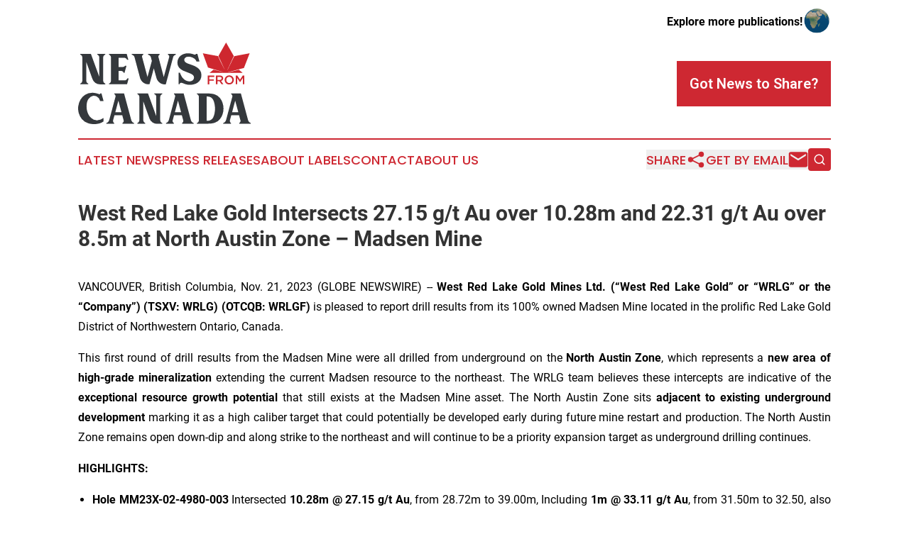

--- FILE ---
content_type: text/html;charset=utf-8
request_url: https://www.newsfromcanada.com/article/670002540-west-red-lake-gold-intersects-27-15-g-t-au-over-10-28m-and-22-31-g-t-au-over-8-5m-at-north-austin-zone-madsen-mine
body_size: 16165
content:
<!DOCTYPE html>
<html lang="en">
<head>
  <title>West Red Lake Gold Intersects 27.15 g/t Au over 10.28m and 22.31 g/t Au over 8.5m at North Austin Zone – Madsen Mine | News From Canada</title>
  <meta charset="utf-8">
  <meta name="viewport" content="width=device-width, initial-scale=1">
    <meta name="description" content="News From Canada is an online news publication focusing on the Canada: Your daily news update on Canada">
    <link rel="icon" href="https://cdn.newsmatics.com/agp/sites/newsfromcanada-favicon-1.png" type="image/png">
  <meta name="csrf-token" content="TjrUCdLEUl1F7jA9s25GzvgUBsErz6lUzYcEBsHClNQ=">
  <meta name="csrf-param" content="authenticity_token">
  <link href="/css/styles.min.css?v1d0b8e25eaccc1ca72b30a2f13195adabfa54991" rel="stylesheet" data-turbo-track="reload">
  <link rel="stylesheet" href="/plugins/vanilla-cookieconsent/cookieconsent.css?v1d0b8e25eaccc1ca72b30a2f13195adabfa54991">
  
<style type="text/css">
    :root {
        --color-primary-background: rgba(206, 40, 50, 0.4);
        --color-primary: #ce2832;
        --color-secondary: #34383c;
    }
</style>

  <script type="importmap">
    {
      "imports": {
          "adController": "/js/controllers/adController.js?v1d0b8e25eaccc1ca72b30a2f13195adabfa54991",
          "alertDialog": "/js/controllers/alertDialog.js?v1d0b8e25eaccc1ca72b30a2f13195adabfa54991",
          "articleListController": "/js/controllers/articleListController.js?v1d0b8e25eaccc1ca72b30a2f13195adabfa54991",
          "dialog": "/js/controllers/dialog.js?v1d0b8e25eaccc1ca72b30a2f13195adabfa54991",
          "flashMessage": "/js/controllers/flashMessage.js?v1d0b8e25eaccc1ca72b30a2f13195adabfa54991",
          "gptAdController": "/js/controllers/gptAdController.js?v1d0b8e25eaccc1ca72b30a2f13195adabfa54991",
          "hamburgerController": "/js/controllers/hamburgerController.js?v1d0b8e25eaccc1ca72b30a2f13195adabfa54991",
          "labelsDescription": "/js/controllers/labelsDescription.js?v1d0b8e25eaccc1ca72b30a2f13195adabfa54991",
          "searchController": "/js/controllers/searchController.js?v1d0b8e25eaccc1ca72b30a2f13195adabfa54991",
          "videoController": "/js/controllers/videoController.js?v1d0b8e25eaccc1ca72b30a2f13195adabfa54991",
          "navigationController": "/js/controllers/navigationController.js?v1d0b8e25eaccc1ca72b30a2f13195adabfa54991"          
      }
    }
  </script>
  <script>
      (function(w,d,s,l,i){w[l]=w[l]||[];w[l].push({'gtm.start':
      new Date().getTime(),event:'gtm.js'});var f=d.getElementsByTagName(s)[0],
      j=d.createElement(s),dl=l!='dataLayer'?'&l='+l:'';j.async=true;
      j.src='https://www.googletagmanager.com/gtm.js?id='+i+dl;
      f.parentNode.insertBefore(j,f);
      })(window,document,'script','dataLayer','GTM-KGCXW2X');
  </script>

  <script>
    window.dataLayer.push({
      'cookie_settings': 'delta'
    });
  </script>
</head>
<body class="df-5 is-subpage">
<noscript>
  <iframe src="https://www.googletagmanager.com/ns.html?id=GTM-KGCXW2X"
          height="0" width="0" style="display:none;visibility:hidden"></iframe>
</noscript>
<div class="layout">

  <!-- Top banner -->
  <div class="max-md:hidden w-full content universal-ribbon-inner flex justify-end items-center">
    <a href="https://www.affinitygrouppublishing.com/" target="_blank" class="brands">
      <span class="font-bold text-black">Explore more publications!</span>
      <div>
        <img src="/images/globe.png" height="40" width="40" class="icon-globe"/>
      </div>
    </a>
  </div>
  <header data-controller="hamburger">
  <div class="content">
    <div class="header-top">
      <div class="flex gap-2 masthead-container justify-between items-center">
        <div class="mr-4 logo-container">
          <a href="/">
              <img src="https://cdn.newsmatics.com/agp/sites/newsfromcanada-logo-1.svg" alt="News From Canada"
                class="max-md:!h-[60px] lg:!max-h-[115px]" height="189"
                width="auto" />
          </a>
        </div>
        <button class="hamburger relative w-8 h-6">
          <span aria-hidden="true"
            class="block absolute h-[2px] w-9 bg-[--color-primary] transform transition duration-500 ease-in-out -translate-y-[15px]"></span>
          <span aria-hidden="true"
            class="block absolute h-[2px] w-7 bg-[--color-primary] transform transition duration-500 ease-in-out translate-x-[7px]"></span>
          <span aria-hidden="true"
            class="block absolute h-[2px] w-9 bg-[--color-primary] transform transition duration-500 ease-in-out translate-y-[15px]"></span>
        </button>
        <a href="/submit-news" class="max-md:hidden button button-upload-content button-primary w-fit">
          <span>Got News to Share?</span>
        </a>
      </div>
      <!--  Screen size line  -->
      <div class="absolute bottom-0 -ml-[20px] w-screen h-[1px] bg-[--color-primary] z-50 md:hidden">
      </div>
    </div>
    <!-- Navigation bar -->
    <div class="navigation is-hidden-on-mobile" id="main-navigation">
      <div class="w-full md:hidden">
        <div data-controller="search" class="relative w-full">
  <div data-search-target="form" class="relative active">
    <form data-action="submit->search#performSearch" class="search-form">
      <input type="text" name="query" placeholder="Search..." data-search-target="input" class="search-input md:hidden" />
      <button type="button" data-action="click->search#toggle" data-search-target="icon" class="button-search">
        <img height="18" width="18" src="/images/search.svg" />
      </button>
    </form>
  </div>
</div>

      </div>
      <nav class="navigation-part">
          <a href="/latest-news" class="nav-link">
            Latest News
          </a>
          <a href="/press-releases" class="nav-link">
            Press Releases
          </a>
          <a href="/about-labels" class="nav-link">
            About Labels
          </a>
          <a href="/contact" class="nav-link">
            Contact
          </a>
          <a href="/about" class="nav-link">
            About Us
          </a>
      </nav>
      <div class="w-full md:w-auto md:justify-end">
        <div data-controller="navigation" class="header-actions hidden">
  <button class="nav-link flex gap-1 items-center" onclick="window.ShareDialog.openDialog()">
    <span data-navigation-target="text">
      Share
    </span>
    <span class="icon-share"></span>
  </button>
  <button onclick="window.AlertDialog.openDialog()" class="nav-link nav-link-email flex items-center gap-1.5">
    <span data-navigation-target="text">
      Get by Email
    </span>
    <span class="icon-mail"></span>
  </button>
  <div class="max-md:hidden">
    <div data-controller="search" class="relative w-full">
  <div data-search-target="form" class="relative active">
    <form data-action="submit->search#performSearch" class="search-form">
      <input type="text" name="query" placeholder="Search..." data-search-target="input" class="search-input md:hidden" />
      <button type="button" data-action="click->search#toggle" data-search-target="icon" class="button-search">
        <img height="18" width="18" src="/images/search.svg" />
      </button>
    </form>
  </div>
</div>

  </div>
</div>

      </div>
      <a href="/submit-news" class="md:hidden uppercase button button-upload-content button-primary w-fit">
        <span>Got News to Share?</span>
      </a>
      <a href="https://www.affinitygrouppublishing.com/" target="_blank" class="nav-link-agp">
        Explore more publications!
        <img src="/images/globe.png" height="35" width="35" />
      </a>
    </div>
  </div>
</header>

  <div id="main-content" class="content">
    <div id="flash-message"></div>
    <h1>West Red Lake Gold Intersects 27.15 g/t Au over 10.28m and 22.31 g/t Au over 8.5m at North Austin Zone – Madsen Mine</h1>
<div class="press-release">
  
      <p align="justify">VANCOUVER, British Columbia, Nov.  21, 2023  (GLOBE NEWSWIRE) -- <strong>West Red Lake Gold Mines Ltd.</strong> <strong>(&#x201C;West Red Lake Gold&#x201D; or &#x201C;WRLG&#x201D; or the &#x201C;Company&#x201D;) (TSXV: WRLG)</strong> <strong>(OTCQB: WRLGF)</strong> is pleased to report drill results from its 100% owned Madsen Mine located in the prolific Red Lake Gold District of Northwestern Ontario, Canada.</p>      <p align="justify">This first round of drill results from the Madsen Mine were all drilled from underground on the <strong>North Austin Zone</strong>, which represents a <strong>new area of high-grade mineralization</strong> extending the current Madsen resource to the northeast. The WRLG team believes these intercepts are indicative of the <strong>exceptional resource growth potential</strong> that still exists at the Madsen Mine asset. The North Austin Zone sits <strong>adjacent to existing underground development</strong> marking it as a high caliber target that could potentially be developed early during future mine restart and production. The North Austin Zone remains open down-dip and along strike to the northeast and will continue to be a priority expansion target as underground drilling continues.</p>      <p align="justify"><strong>HIGHLIGHTS:</strong></p>      <ul type="disc">
<li style="text-align:justify;">
<strong>Hole </strong><strong>MM23X-02-4980-003 </strong>Intersected <strong>10.28m @ 27.15 g/t Au</strong>, from 28.72m to 39.00m, Including <strong>1m @ 33.11 g/t Au</strong>, from 31.50m to 32.50, also Including <strong>1m @ 226.85 g/t Au</strong>, from 32.50m to 33.5m.<br><br>
</li>
<li style="text-align:justify;">
<strong>Hole </strong><strong>MM23X-02-4980-001 </strong>Intersected <strong>8.5m @ 22.31 g/t Au</strong>, from 26.95m to 35.45m, Including <strong>0.55m @ 186.56 g/t Au</strong>, from 26.95m to 27.50m, also Including <strong>1m @ 80.76 g/t Au</strong>, from 27.50m to 28.50m.<br><br>
</li>
<li style="text-align:justify;">
<strong>Hole MM23X-02-4980-004 </strong>Intersected<strong> 7.36m @ 8.98 g/t Au</strong>, from 29.74m to 37.10m, Including <strong>1m @ 40.81 g/t Au</strong>, from 31.40m to 32.40m.<br>
</li>
</ul>      <p align="justify">Shane Williams, President &amp; CEO, stated, "We are very encouraged by this first round of results out from the underground drilling campaign at the Madsen Mine. Our geologic team quickly recognized the exploration potential in the North Austin area, which represents a high-grade expansion target that sits very close to existing underground infrastructure. While a good portion of the underground drill meters will continue to be focused on definition and increasing confidence in the current resource, we will continue to take advantage of near-mine organic growth opportunities that could materially enhance and increase the mineral resource inventory at Madsen.&#x201D;<br><br>Plan maps and section for the North Austin drilling outlined in this release are provided in Figures 1 through 3.</p>      <p align="justify">Since underground drilling commenced near the end of September 2023 the Company has completed 848m of Exploration drilling and 3,369m of Definition drilling. In total, 70 diamond drill holes for 4,217m have been completed so far in 2023 at the Madsen Mine. Fire and metallic screen assays have been returned for 65 out of 70 holes completed, with 5 holes pending assays and QAQC.</p>      <p><strong>TABLE 1. Significant intercepts (&gt;1 g/t Au) from drilling at North Austin Target.</strong></p>   <table style="border-collapse: collapse; width:100%; border-collapse:collapse ;">
<tr>
<td style="border-top: solid black 1pt ; border-right: solid black 1pt ; border-bottom: solid black 1pt ; border-left: solid black 1pt ; text-align: center ;  vertical-align: middle; vertical-align: middle ; "><strong>Hole ID</strong></td>
<td style="border-top: solid black 1pt ; border-right: solid black 1pt ; border-bottom: solid black 1pt ; text-align: center ;  vertical-align: middle; vertical-align: middle ; "><strong>Target</strong></td>
<td style="border-top: solid black 1pt ; border-right: solid black 1pt ; border-bottom: solid black 1pt ; text-align: center ;  vertical-align: middle; vertical-align: middle ; "><strong>From (m)</strong></td>
<td style="border-top: solid black 1pt ; border-right: solid black 1pt ; border-bottom: solid black 1pt ; text-align: center ;  vertical-align: middle; vertical-align: middle ; "><strong>To (m)</strong></td>
<td style="border-top: solid black 1pt ; border-right: solid black 1pt ; border-bottom: solid black 1pt ; text-align: center ;  vertical-align: middle; vertical-align: middle ; "><strong>Thick (m)*</strong></td>
<td style="border-top: solid black 1pt ; border-right: solid black 1pt ; border-bottom: solid black 1pt ; text-align: center ;  vertical-align: middle; vertical-align: middle ; "><strong>Au (g/t)</strong></td>
</tr>
<tr>
<td style="border-right: solid black 1pt ; border-bottom: solid black 1pt ; border-left: solid black 1pt ; vertical-align: middle ; ">MM23X-02-4980-001</td>
<td rowspan="3" style="border-right: solid black 1pt ; border-bottom: solid black 1pt ; text-align: center ;  vertical-align: middle; vertical-align: middle ; ">North Austin<br><br><br><br>
</td>
<td style="border-right: solid black 1pt ; border-bottom: solid black 1pt ; text-align: center ;  vertical-align: middle; vertical-align: middle ; "><strong>26.95</strong></td>
<td style="border-right: solid black 1pt ; border-bottom: solid black 1pt ; text-align: center ;  vertical-align: middle; vertical-align: middle ; "><strong>35.45</strong></td>
<td style="border-right: solid black 1pt ; border-bottom: solid black 1pt ; text-align: center ;  vertical-align: middle; vertical-align: middle ; "><strong>8.50</strong></td>
<td style="border-right: solid black 1pt ; border-bottom: solid black 1pt ; text-align: center ;  vertical-align: middle; vertical-align: middle ; "><strong>22.31</strong></td>
</tr>
<tr>
<td style="border-right: solid black 1pt ; border-bottom: solid black 1pt ; border-left: solid black 1pt ; text-align: right ;  vertical-align: middle; vertical-align: middle ; "><em>Incl.</em></td>
<td style="border-right: solid black 1pt ; border-bottom: solid black 1pt ; text-align: center ;  vertical-align: middle; vertical-align: middle ; "><strong>26.95</strong></td>
<td style="border-right: solid black 1pt ; border-bottom: solid black 1pt ; text-align: center ;  vertical-align: middle; vertical-align: middle ; "><strong>27.50</strong></td>
<td style="border-right: solid black 1pt ; border-bottom: solid black 1pt ; text-align: center ;  vertical-align: middle; vertical-align: middle ; "><strong>0.55</strong></td>
<td style="border-right: solid black 1pt ; border-bottom: solid black 1pt ; text-align: center ;  vertical-align: middle; vertical-align: middle ; "><strong>186.56</strong></td>
</tr>
<tr>
<td style="border-right: solid black 1pt ; border-bottom: solid black 1pt ; border-left: solid black 1pt ; text-align: right ;  vertical-align: middle; vertical-align: middle ; "><em>Also Incl.</em></td>
<td style="border-right: solid black 1pt ; border-bottom: solid black 1pt ; text-align: center ;  vertical-align: middle; vertical-align: middle ; "><strong>27.50</strong></td>
<td style="border-right: solid black 1pt ; border-bottom: solid black 1pt ; text-align: center ;  vertical-align: middle; vertical-align: middle ; "><strong>28.50</strong></td>
<td style="border-right: solid black 1pt ; border-bottom: solid black 1pt ; text-align: center ;  vertical-align: middle; vertical-align: middle ; "><strong>1.00</strong></td>
<td style="border-right: solid black 1pt ; border-bottom: solid black 1pt ; text-align: center ;  vertical-align: middle; vertical-align: middle ; "><strong>80.76</strong></td>
</tr>
<tr>
<td style="border-right: solid black 1pt ; border-bottom: solid black 1pt ; border-left: solid black 1pt ; vertical-align: middle ; ">MM23X-02-4980-002</td>
<td style="border-right: solid black 1pt ; border-bottom: solid black 1pt ; text-align: center ;  vertical-align: middle; vertical-align: middle ; ">North Austin</td>
<td colspan="4" style="border-top: solid black 1pt ; border-right: solid black 1pt ; border-bottom: solid black 1pt ; text-align: center ;  vertical-align: middle; vertical-align: middle ; "><em>No Assays &gt; 1 g/t Au</em></td>
</tr>
<tr>
<td style="border-right: solid black 1pt ; border-bottom: solid black 1pt ; border-left: solid black 1pt ; vertical-align: middle ; ">MM23X-02-4980-003</td>
<td rowspan="3" style="border-right: solid black 1pt ; border-bottom: solid black 1pt ; text-align: center ;  vertical-align: middle; vertical-align: middle ; ">North Austin<br><br><br><br>
</td>
<td style="border-right: solid black 1pt ; border-bottom: solid black 1pt ; text-align: center ;  vertical-align: middle; vertical-align: middle ; "><strong>28.72</strong></td>
<td style="border-right: solid black 1pt ; border-bottom: solid black 1pt ; text-align: center ;  vertical-align: middle; vertical-align: middle ; "><strong>39.00</strong></td>
<td style="border-right: solid black 1pt ; border-bottom: solid black 1pt ; text-align: center ;  vertical-align: middle; vertical-align: middle ; "><strong>10.28</strong></td>
<td style="border-right: solid black 1pt ; border-bottom: solid black 1pt ; text-align: center ;  vertical-align: middle; vertical-align: middle ; "><strong>27.15</strong></td>
</tr>
<tr>
<td style="border-right: solid black 1pt ; border-bottom: solid black 1pt ; border-left: solid black 1pt ; text-align: right ;  vertical-align: middle; vertical-align: middle ; "><em>Incl.</em></td>
<td style="border-right: solid black 1pt ; border-bottom: solid black 1pt ; text-align: center ;  vertical-align: middle; vertical-align: middle ; "><strong>31.50</strong></td>
<td style="border-right: solid black 1pt ; border-bottom: solid black 1pt ; text-align: center ;  vertical-align: middle; vertical-align: middle ; "><strong>32.50</strong></td>
<td style="border-right: solid black 1pt ; border-bottom: solid black 1pt ; text-align: center ;  vertical-align: middle; vertical-align: middle ; "><strong>1.00</strong></td>
<td style="border-right: solid black 1pt ; border-bottom: solid black 1pt ; text-align: center ;  vertical-align: middle; vertical-align: middle ; "><strong>33.11</strong></td>
</tr>
<tr>
<td style="border-right: solid black 1pt ; border-bottom: solid black 1pt ; border-left: solid black 1pt ; text-align: right ;  vertical-align: middle; vertical-align: middle ; "><em>Also Incl.</em></td>
<td style="border-right: solid black 1pt ; border-bottom: solid black 1pt ; text-align: center ;  vertical-align: middle; vertical-align: middle ; "><strong>32.50</strong></td>
<td style="border-right: solid black 1pt ; border-bottom: solid black 1pt ; text-align: center ;  vertical-align: middle; vertical-align: middle ; "><strong>33.50</strong></td>
<td style="border-right: solid black 1pt ; border-bottom: solid black 1pt ; text-align: center ;  vertical-align: middle; vertical-align: middle ; "><strong>1.00</strong></td>
<td style="border-right: solid black 1pt ; border-bottom: solid black 1pt ; text-align: center ;  vertical-align: middle; vertical-align: middle ; "><strong>226.85</strong></td>
</tr>
<tr>
<td style="border-right: solid black 1pt ; border-bottom: solid black 1pt ; border-left: solid black 1pt ; vertical-align: middle ; ">MM23X-02-4980-004</td>
<td rowspan="2" style="border-right: solid black 1pt ; border-bottom: solid black 1pt ; text-align: center ;  vertical-align: middle; vertical-align: middle ; ">North Austin<br><br>
</td>
<td style="border-right: solid black 1pt ; border-bottom: solid black 1pt ; text-align: center ;  vertical-align: middle; vertical-align: middle ; "><strong>29.74</strong></td>
<td style="border-right: solid black 1pt ; border-bottom: solid black 1pt ; text-align: center ;  vertical-align: middle; vertical-align: middle ; "><strong>37.10</strong></td>
<td style="border-right: solid black 1pt ; border-bottom: solid black 1pt ; text-align: center ;  vertical-align: middle; vertical-align: middle ; "><strong>7.36</strong></td>
<td style="border-right: solid black 1pt ; border-bottom: solid black 1pt ; text-align: center ;  vertical-align: middle; vertical-align: middle ; "><strong>8.98</strong></td>
</tr>
<tr>
<td style="border-right: solid black 1pt ; border-bottom: solid black 1pt ; border-left: solid black 1pt ; text-align: right ;  vertical-align: middle; vertical-align: middle ; "><em>Incl.</em></td>
<td style="border-right: solid black 1pt ; border-bottom: solid black 1pt ; text-align: center ;  vertical-align: middle; vertical-align: middle ; "><strong>31.40</strong></td>
<td style="border-right: solid black 1pt ; border-bottom: solid black 1pt ; text-align: center ;  vertical-align: middle; vertical-align: middle ; "><strong>32.40</strong></td>
<td style="border-right: solid black 1pt ; border-bottom: solid black 1pt ; text-align: center ;  vertical-align: middle; vertical-align: middle ; "><strong>1.00</strong></td>
<td style="border-right: solid black 1pt ; border-bottom: solid black 1pt ; text-align: center ;  vertical-align: middle; vertical-align: middle ; "><strong>40.81</strong></td>
</tr>
<tr>
<td style="border-right: solid black 1pt ; border-bottom: solid black 1pt ; border-left: solid black 1pt ; vertical-align: middle ; ">MM23X-02-4980-005</td>
<td style="border-right: solid black 1pt ; border-bottom: solid black 1pt ; text-align: center ;  vertical-align: middle; vertical-align: middle ; ">North Austin</td>
<td colspan="4" style="border-top: solid black 1pt ; border-right: solid black 1pt ; border-bottom: solid black 1pt ; text-align: center ;  vertical-align: middle; vertical-align: middle ; "><em>No Assays &gt; 1 g/t Au</em></td>
</tr>
<tr>
<td style="border-right: solid black 1pt ; border-bottom: solid black 1pt ; border-left: solid black 1pt ; vertical-align: middle ; ">MM23X-02-4980-006</td>
<td style="border-right: solid black 1pt ; border-bottom: solid black 1pt ; text-align: center ;  vertical-align: middle; vertical-align: middle ; ">North Austin</td>
<td style="border-right: solid black 1pt ; border-bottom: solid black 1pt ; text-align: center ;  vertical-align: middle; vertical-align: middle ; ">17.00</td>
<td style="border-right: solid black 1pt ; border-bottom: solid black 1pt ; text-align: center ;  vertical-align: middle; vertical-align: middle ; ">18.00</td>
<td style="border-right: solid black 1pt ; border-bottom: solid black 1pt ; text-align: center ;  vertical-align: middle; vertical-align: middle ; ">1.95</td>
<td style="border-right: solid black 1pt ; border-bottom: solid black 1pt ; text-align: center ;  vertical-align: middle; vertical-align: middle ; ">3.66</td>
</tr>
<tr>
<td style="border-right: solid black 1pt ; border-bottom: solid black 1pt ; border-left: solid black 1pt ; text-align: right ;  vertical-align: middle; vertical-align: middle ; "><em>AND</em></td>
<td style="border-right: solid black 1pt ; border-bottom: solid black 1pt ; text-align: center ;  vertical-align: middle; vertical-align: middle ; ">North Austin</td>
<td style="border-right: solid black 1pt ; border-bottom: solid black 1pt ; text-align: center ;  vertical-align: middle; vertical-align: middle ; ">28.00</td>
<td style="border-right: solid black 1pt ; border-bottom: solid black 1pt ; text-align: center ;  vertical-align: middle; vertical-align: middle ; ">28.74</td>
<td style="border-right: solid black 1pt ; border-bottom: solid black 1pt ; text-align: center ;  vertical-align: middle; vertical-align: middle ; ">0.74</td>
<td style="border-right: solid black 1pt ; border-bottom: solid black 1pt ; text-align: center ;  vertical-align: middle; vertical-align: middle ; ">2.75</td>
</tr>
<tr>
<td style="border-right: solid black 1pt ; border-bottom: solid black 1pt ; border-left: solid black 1pt ; vertical-align: middle ; ">MM23X-02-4980-007</td>
<td style="border-right: solid black 1pt ; border-bottom: solid black 1pt ; text-align: center ;  vertical-align: middle; vertical-align: middle ; ">North Austin</td>
<td style="border-right: solid black 1pt ; border-bottom: solid black 1pt ; text-align: center ;  vertical-align: middle; vertical-align: middle ; ">27.00</td>
<td style="border-right: solid black 1pt ; border-bottom: solid black 1pt ; text-align: center ;  vertical-align: middle; vertical-align: middle ; ">27.50</td>
<td style="border-right: solid black 1pt ; border-bottom: solid black 1pt ; text-align: center ;  vertical-align: middle; vertical-align: middle ; ">0.50</td>
<td style="border-right: solid black 1pt ; border-bottom: solid black 1pt ; text-align: center ;  vertical-align: middle; vertical-align: middle ; ">1.27</td>
</tr>
<tr>
<td style="border-right: solid black 1pt ; border-bottom: solid black 1pt ; border-left: solid black 1pt ; vertical-align: middle ; ">MM23X-02-4980-008</td>
<td style="border-right: solid black 1pt ; border-bottom: solid black 1pt ; text-align: center ;  vertical-align: middle; vertical-align: middle ; ">North Austin</td>
<td style="border-right: solid black 1pt ; border-bottom: solid black 1pt ; text-align: center ;  vertical-align: middle; vertical-align: middle ; ">36.00</td>
<td style="border-right: solid black 1pt ; border-bottom: solid black 1pt ; text-align: center ;  vertical-align: middle; vertical-align: middle ; ">37.00</td>
<td style="border-right: solid black 1pt ; border-bottom: solid black 1pt ; text-align: center ;  vertical-align: middle; vertical-align: middle ; ">1.00</td>
<td style="border-right: solid black 1pt ; border-bottom: solid black 1pt ; text-align: center ;  vertical-align: middle; vertical-align: middle ; ">1.20</td>
</tr>
<tr>
<td style="border-right: solid black 1pt ; border-bottom: solid black 1pt ; border-left: solid black 1pt ; vertical-align: middle ; ">MM23X-02-4980-009</td>
<td style="border-right: solid black 1pt ; border-bottom: solid black 1pt ; text-align: center ;  vertical-align: middle; vertical-align: middle ; ">North Austin</td>
<td style="border-right: solid black 1pt ; border-bottom: solid black 1pt ; text-align: center ;  vertical-align: middle; vertical-align: middle ; ">29.50</td>
<td style="border-right: solid black 1pt ; border-bottom: solid black 1pt ; text-align: center ;  vertical-align: middle; vertical-align: middle ; ">30.24</td>
<td style="border-right: solid black 1pt ; border-bottom: solid black 1pt ; text-align: center ;  vertical-align: middle; vertical-align: middle ; ">0.74</td>
<td style="border-right: solid black 1pt ; border-bottom: solid black 1pt ; text-align: center ;  vertical-align: middle; vertical-align: middle ; ">1.05</td>
</tr>
<tr>
<td style="border-right: solid black 1pt ; border-bottom: solid black 1pt ; border-left: solid black 1pt ; vertical-align: middle ; ">MM23X-02-4980-010</td>
<td style="border-right: solid black 1pt ; border-bottom: solid black 1pt ; text-align: center ;  vertical-align: middle; vertical-align: middle ; ">North Austin</td>
<td style="border-right: solid black 1pt ; border-bottom: solid black 1pt ; text-align: center ;  vertical-align: middle; vertical-align: middle ; ">23.00</td>
<td style="border-right: solid black 1pt ; border-bottom: solid black 1pt ; text-align: center ;  vertical-align: middle; vertical-align: middle ; ">24.00</td>
<td style="border-right: solid black 1pt ; border-bottom: solid black 1pt ; text-align: center ;  vertical-align: middle; vertical-align: middle ; ">1.00</td>
<td style="border-right: solid black 1pt ; border-bottom: solid black 1pt ; text-align: center ;  vertical-align: middle; vertical-align: middle ; ">1.50</td>
</tr>
<tr>
<td style="border-right: solid black 1pt ; border-bottom: solid black 1pt ; border-left: solid black 1pt ; text-align: right ;  vertical-align: middle; vertical-align: middle ; "><em>AND</em></td>
<td style="border-right: solid black 1pt ; border-bottom: solid black 1pt ; text-align: center ;  vertical-align: middle; vertical-align: middle ; ">North Austin</td>
<td style="border-right: solid black 1pt ; border-bottom: solid black 1pt ; text-align: center ;  vertical-align: middle; vertical-align: middle ; ">31.00</td>
<td style="border-right: solid black 1pt ; border-bottom: solid black 1pt ; text-align: center ;  vertical-align: middle; vertical-align: middle ; ">32.00</td>
<td style="border-right: solid black 1pt ; border-bottom: solid black 1pt ; text-align: center ;  vertical-align: middle; vertical-align: middle ; ">1.00</td>
<td style="border-right: solid black 1pt ; border-bottom: solid black 1pt ; text-align: center ;  vertical-align: middle; vertical-align: middle ; ">1.79</td>
</tr>
<tr>
<td style="border-right: solid black 1pt ; border-bottom: solid black 1pt ; border-left: solid black 1pt ; text-align: right ;  vertical-align: middle; vertical-align: middle ; "><em>AND</em></td>
<td style="border-right: solid black 1pt ; border-bottom: solid black 1pt ; text-align: center ;  vertical-align: middle; vertical-align: middle ; ">North Austin</td>
<td style="border-right: solid black 1pt ; border-bottom: solid black 1pt ; text-align: center ;  vertical-align: middle; vertical-align: middle ; ">43.80</td>
<td style="border-right: solid black 1pt ; border-bottom: solid black 1pt ; text-align: center ;  vertical-align: middle; vertical-align: middle ; ">44.50</td>
<td style="border-right: solid black 1pt ; border-bottom: solid black 1pt ; text-align: center ;  vertical-align: middle; vertical-align: middle ; ">0.70</td>
<td style="border-right: solid black 1pt ; border-bottom: solid black 1pt ; text-align: center ;  vertical-align: middle; vertical-align: middle ; ">3.01</td>
</tr>
<tr>
<td style="border-right: solid black 1pt ; border-bottom: solid black 1pt ; border-left: solid black 1pt ; vertical-align: middle ; ">MM23X-02-4980-011</td>
<td style="border-right: solid black 1pt ; border-bottom: solid black 1pt ; text-align: center ;  vertical-align: middle; vertical-align: middle ; ">North Austin</td>
<td style="border-right: solid black 1pt ; border-bottom: solid black 1pt ; text-align: center ;  vertical-align: middle; vertical-align: middle ; ">32.00</td>
<td style="border-right: solid black 1pt ; border-bottom: solid black 1pt ; text-align: center ;  vertical-align: middle; vertical-align: middle ; ">33.00</td>
<td style="border-right: solid black 1pt ; border-bottom: solid black 1pt ; text-align: center ;  vertical-align: middle; vertical-align: middle ; ">1.00</td>
<td style="border-right: solid black 1pt ; border-bottom: solid black 1pt ; text-align: center ;  vertical-align: middle; vertical-align: middle ; ">1.37</td>
</tr>
<tr>
<td style="border-right: solid black 1pt ; border-bottom: solid black 1pt ; border-left: solid black 1pt ; text-align: right ;  vertical-align: middle; vertical-align: middle ; "><em>AND</em></td>
<td style="border-right: solid black 1pt ; border-bottom: solid black 1pt ; text-align: center ;  vertical-align: middle; vertical-align: middle ; ">North Austin</td>
<td style="border-right: solid black 1pt ; border-bottom: solid black 1pt ; text-align: center ;  vertical-align: middle; vertical-align: middle ; "><strong>52.09</strong></td>
<td style="border-right: solid black 1pt ; border-bottom: solid black 1pt ; text-align: center ;  vertical-align: middle; vertical-align: middle ; "><strong>53.00</strong></td>
<td style="border-right: solid black 1pt ; border-bottom: solid black 1pt ; text-align: center ;  vertical-align: middle; vertical-align: middle ; "><strong>0.91</strong></td>
<td style="border-right: solid black 1pt ; border-bottom: solid black 1pt ; text-align: center ;  vertical-align: middle; vertical-align: middle ; "><strong>8.82</strong></td>
</tr>
<tr>
<td style="border-right: solid black 1pt ; border-bottom: solid black 1pt ; border-left: solid black 1pt ; vertical-align: middle ; ">MM23X-02-4980-012</td>
<td style="border-right: solid black 1pt ; border-bottom: solid black 1pt ; text-align: center ;  vertical-align: middle; vertical-align: middle ; ">North Austin</td>
<td style="border-right: solid black 1pt ; border-bottom: solid black 1pt ; text-align: center ;  vertical-align: middle; vertical-align: middle ; "><strong>12.68</strong></td>
<td style="border-right: solid black 1pt ; border-bottom: solid black 1pt ; text-align: center ;  vertical-align: middle; vertical-align: middle ; "><strong>13.50</strong></td>
<td style="border-right: solid black 1pt ; border-bottom: solid black 1pt ; text-align: center ;  vertical-align: middle; vertical-align: middle ; "><strong>0.82</strong></td>
<td style="border-right: solid black 1pt ; border-bottom: solid black 1pt ; text-align: center ;  vertical-align: middle; vertical-align: middle ; "><strong>7.08</strong></td>
</tr>
<tr>
<td style="border-right: solid black 1pt ; border-bottom: solid black 1pt ; border-left: solid black 1pt ; vertical-align: middle ; ">MM23X-02-4980-013</td>
<td style="border-right: solid black 1pt ; border-bottom: solid black 1pt ; text-align: center ;  vertical-align: middle; vertical-align: middle ; ">North Austin</td>
<td style="border-right: solid black 1pt ; border-bottom: solid black 1pt ; text-align: center ;  vertical-align: middle; vertical-align: middle ; "><strong>7.00</strong></td>
<td style="border-right: solid black 1pt ; border-bottom: solid black 1pt ; text-align: center ;  vertical-align: middle; vertical-align: middle ; "><strong>7.65</strong></td>
<td style="border-right: solid black 1pt ; border-bottom: solid black 1pt ; text-align: center ;  vertical-align: middle; vertical-align: middle ; "><strong>0.65</strong></td>
<td style="border-right: solid black 1pt ; border-bottom: solid black 1pt ; text-align: center ;  vertical-align: middle; vertical-align: middle ; "><strong>8.89</strong></td>
</tr>
<tr>
<td style="border-right: solid black 1pt ; border-bottom: solid black 1pt ; border-left: solid black 1pt ; text-align: right ;  vertical-align: middle; vertical-align: middle ; "><em>AND</em></td>
<td style="border-right: solid black 1pt ; border-bottom: solid black 1pt ; text-align: center ;  vertical-align: middle; vertical-align: middle ; ">North Austin</td>
<td style="border-right: solid black 1pt ; border-bottom: solid black 1pt ; text-align: center ;  vertical-align: middle; vertical-align: middle ; ">11.08</td>
<td style="border-right: solid black 1pt ; border-bottom: solid black 1pt ; text-align: center ;  vertical-align: middle; vertical-align: middle ; ">12.00</td>
<td style="border-right: solid black 1pt ; border-bottom: solid black 1pt ; text-align: center ;  vertical-align: middle; vertical-align: middle ; ">0.92</td>
<td style="border-right: solid black 1pt ; border-bottom: solid black 1pt ; text-align: center ;  vertical-align: middle; vertical-align: middle ; ">2.35</td>
</tr>
<tr>
<td style="border-right: solid black 1pt ; border-bottom: solid black 1pt ; border-left: solid black 1pt ; vertical-align: middle ; ">MM23X-02-4980-014</td>
<td style="border-right: solid black 1pt ; border-bottom: solid black 1pt ; text-align: center ;  vertical-align: middle; vertical-align: middle ; ">North Austin</td>
<td style="border-right: solid black 1pt ; border-bottom: solid black 1pt ; text-align: center ;  vertical-align: middle; vertical-align: middle ; ">11.00</td>
<td style="border-right: solid black 1pt ; border-bottom: solid black 1pt ; text-align: center ;  vertical-align: middle; vertical-align: middle ; ">12.00</td>
<td style="border-right: solid black 1pt ; border-bottom: solid black 1pt ; text-align: center ;  vertical-align: middle; vertical-align: middle ; ">1.00</td>
<td style="border-right: solid black 1pt ; border-bottom: solid black 1pt ; text-align: center ;  vertical-align: middle; vertical-align: middle ; ">2.17</td>
</tr>
<tr>
<td style="border-right: solid black 1pt ; border-bottom: solid black 1pt ; border-left: solid black 1pt ; vertical-align: middle ; ">MM23X-02-4980-015</td>
<td style="border-right: solid black 1pt ; border-bottom: solid black 1pt ; text-align: center ;  vertical-align: middle; vertical-align: middle ; ">North Austin</td>
<td style="border-right: solid black 1pt ; border-bottom: solid black 1pt ; text-align: center ;  vertical-align: middle; vertical-align: middle ; ">12.00</td>
<td style="border-right: solid black 1pt ; border-bottom: solid black 1pt ; text-align: center ;  vertical-align: middle; vertical-align: middle ; ">13.00</td>
<td style="border-right: solid black 1pt ; border-bottom: solid black 1pt ; text-align: center ;  vertical-align: middle; vertical-align: middle ; ">1.00</td>
<td style="border-right: solid black 1pt ; border-bottom: solid black 1pt ; text-align: center ;  vertical-align: middle; vertical-align: bottom ; ">4.11</td>
</tr>
<tr>
<td style="border-right: solid black 1pt ; border-bottom: solid black 1pt ; border-left: solid black 1pt ; vertical-align: middle ; ">MM23X-02-4980-016</td>
<td style="border-right: solid black 1pt ; border-bottom: solid black 1pt ; text-align: center ;  vertical-align: middle; vertical-align: middle ; ">North Austin</td>
<td style="border-right: solid black 1pt ; border-bottom: solid black 1pt ; text-align: center ;  vertical-align: middle; vertical-align: middle ; "><strong>8.00</strong></td>
<td style="border-right: solid black 1pt ; border-bottom: solid black 1pt ; text-align: center ;  vertical-align: middle; vertical-align: middle ; "><strong>8.50</strong></td>
<td style="border-right: solid black 1pt ; border-bottom: solid black 1pt ; text-align: center ;  vertical-align: middle; vertical-align: middle ; "><strong>0.50</strong></td>
<td style="border-right: solid black 1pt ; border-bottom: solid black 1pt ; text-align: center ;  vertical-align: middle; vertical-align: middle ; "><strong>6.32</strong></td>
</tr>
<tr>
<td style="border-right: solid black 1pt ; border-left: solid black 1pt ; text-align: right ;  vertical-align: middle; vertical-align: middle ; "><em>AND</em></td>
<td style="border-right: solid black 1pt ; border-bottom: solid black 1pt ; text-align: center ;  vertical-align: middle; vertical-align: middle ; ">North Austin</td>
<td style="border-right: solid black 1pt ; border-bottom: solid black 1pt ; text-align: center ;  vertical-align: middle; vertical-align: middle ; ">10.80</td>
<td style="border-right: solid black 1pt ; border-bottom: solid black 1pt ; text-align: center ;  vertical-align: middle; vertical-align: middle ; ">11.50</td>
<td style="border-right: solid black 1pt ; border-bottom: solid black 1pt ; text-align: center ;  vertical-align: middle; vertical-align: middle ; ">0.70</td>
<td style="border-right: solid black 1pt ; border-bottom: solid black 1pt ; text-align: center ;  vertical-align: middle; vertical-align: middle ; ">3.63</td>
</tr>
<tr>
<td style="border-top: solid black 1pt ; border-right: solid black 1pt ; border-bottom: solid black 1pt ; border-left: solid black 1pt ; vertical-align: middle ; ">MM23X-02-4980-017</td>
<td style="border-right: solid black 1pt ; border-bottom: solid black 1pt ; text-align: center ;  vertical-align: middle; vertical-align: middle ; ">North Austin</td>
<td style="border-right: solid black 1pt ; border-bottom: solid black 1pt ; text-align: center ;  vertical-align: middle; vertical-align: middle ; ">7.00</td>
<td style="border-right: solid black 1pt ; border-bottom: solid black 1pt ; text-align: center ;  vertical-align: middle; vertical-align: middle ; ">8.00</td>
<td style="border-right: solid black 1pt ; border-bottom: solid black 1pt ; text-align: center ;  vertical-align: middle; vertical-align: middle ; ">1.00</td>
<td style="border-right: solid black 1pt ; border-bottom: solid black 1pt ; text-align: center ;  vertical-align: middle; vertical-align: middle ; ">1.20</td>
</tr>
<tr>
<td style="border-right: solid black 1pt ; border-left: solid black 1pt ; text-align: right ;  vertical-align: middle; vertical-align: middle ; "><em>AND</em></td>
<td style="border-right: solid black 1pt ; border-bottom: solid black 1pt ; text-align: center ;  vertical-align: middle; vertical-align: middle ; ">North Austin</td>
<td style="border-right: solid black 1pt ; border-bottom: solid black 1pt ; text-align: center ;  vertical-align: middle; vertical-align: middle ; ">11.10</td>
<td style="border-right: solid black 1pt ; border-bottom: solid black 1pt ; text-align: center ;  vertical-align: middle; vertical-align: middle ; ">12.00</td>
<td style="border-right: solid black 1pt ; border-bottom: solid black 1pt ; text-align: center ;  vertical-align: middle; vertical-align: middle ; ">0.90</td>
<td style="border-right: solid black 1pt ; border-bottom: solid black 1pt ; text-align: center ;  vertical-align: middle; vertical-align: middle ; ">4.23</td>
</tr>
<tr>
<td style="border-top: solid black 1pt ; border-right: solid black 1pt ; border-bottom: solid black 1pt ; border-left: solid black 1pt ; vertical-align: middle ; ">MM23X-02-4980-018</td>
<td style="border-right: solid black 1pt ; border-bottom: solid black 1pt ; text-align: center ;  vertical-align: middle; vertical-align: middle ; ">North Austin</td>
<td style="border-right: solid black 1pt ; border-bottom: solid black 1pt ; text-align: center ;  vertical-align: middle; vertical-align: middle ; ">12.80</td>
<td style="border-right: solid black 1pt ; border-bottom: solid black 1pt ; text-align: center ;  vertical-align: middle; vertical-align: middle ; ">14.20</td>
<td style="border-right: solid black 1pt ; border-bottom: solid black 1pt ; text-align: center ;  vertical-align: middle; vertical-align: middle ; ">1.40</td>
<td style="border-right: solid black 1pt ; border-bottom: solid black 1pt ; text-align: center ;  vertical-align: middle; vertical-align: middle ; ">3.21</td>
</tr>
</table>   <p align="justify">*The &#x201C;From-To&#x201D; intervals in Table 1 are denoting overall downhole length of the intercept. True thickness has not been calculated for these intercepts but is expected to be &#x2265; 70% of downhole thickness based on intercept angles observed in the drill core.</p>      <p><img alt="" data-mce-src="/api/ImageRender/DownloadFile?resourceId=0876f661-081a-40d7-943c-997a6dc695ca&amp;size=3" height="350.4px" name="GNW_RichHtml_IMG" src="https://ml.globenewswire.com/Resource/Download/0876f661-081a-40d7-943c-997a6dc695ca" width="623.2px"></p>      <p align="justify"><strong>FIGURE 1. Deposit-scale plan map of Madsen Mine.</strong></p>      <p><strong>TABLE 2: Drill collar summary for holes reported in this News Release.</strong></p>   <table style="border-collapse: collapse; width:100%; border-collapse:collapse ;">
<tr>
<td style="border-top: solid black 1pt ; border-right: solid black 1pt ; border-bottom: solid black 1pt ; border-left: solid black 1pt ; text-align: center ;  vertical-align: middle; vertical-align: middle ; "><strong>Hole ID</strong></td>
<td style="border-top: solid black 1pt ; border-right: solid black 1pt ; border-bottom: solid black 1pt ; text-align: center ;  vertical-align: middle; vertical-align: middle ; "><strong>Target</strong></td>
<td style="border-top: solid black 1pt ; border-right: solid black 1pt ; border-bottom: solid black 1pt ; text-align: center ;  vertical-align: middle; vertical-align: middle ; "><strong>Easting</strong></td>
<td style="border-top: solid black 1pt ; border-right: solid black 1pt ; border-bottom: solid black 1pt ; text-align: center ;  vertical-align: middle; vertical-align: middle ; "><strong>Northing</strong></td>
<td style="border-top: solid black 1pt ; border-right: solid black 1pt ; border-bottom: solid black 1pt ; text-align: center ;  vertical-align: middle; vertical-align: middle ; "><strong>Elev (m)</strong></td>
<td style="border-top: solid black 1pt ; border-right: solid black 1pt ; border-bottom: solid black 1pt ; text-align: center ;  vertical-align: middle; vertical-align: middle ; "><strong>Length (m)</strong></td>
<td style="border-top: solid black 1pt ; border-right: solid black 1pt ; border-bottom: solid black 1pt ; text-align: center ;  vertical-align: middle; vertical-align: middle ; "><strong>Azimuth</strong></td>
<td style="border-top: solid black 1pt ; border-right: solid black 1pt ; border-bottom: solid black 1pt ; text-align: center ;  vertical-align: middle; vertical-align: middle ; "><strong>Dip</strong></td>
</tr>
<tr>
<td style="border-right: solid black 1pt ; border-bottom: solid black 1pt ; border-left: solid black 1pt ; vertical-align: bottom ; ">MM23X-02-4980-001</td>
<td style="border-right: solid black 1pt ; border-bottom: solid black 1pt ; text-align: center ;  vertical-align: middle; vertical-align: middle ; ">North Austin</td>
<td style="border-right: solid black 1pt ; border-bottom: solid black 1pt ; text-align: center ;  vertical-align: middle; vertical-align: bottom ; ">435748</td>
<td style="border-right: solid black 1pt ; border-bottom: solid black 1pt ; text-align: center ;  vertical-align: middle; vertical-align: bottom ; ">5646929</td>
<td style="border-right: solid black 1pt ; border-bottom: solid black 1pt ; text-align: center ;  vertical-align: middle; vertical-align: bottom ; ">295</td>
<td style="border-right: solid black 1pt ; border-bottom: solid black 1pt ; text-align: center ;  vertical-align: middle; vertical-align: middle ; ">65</td>
<td style="border-right: solid black 1pt ; border-bottom: solid black 1pt ; text-align: center ;  vertical-align: middle; vertical-align: bottom ; ">311</td>
<td style="border-right: solid black 1pt ; border-bottom: solid black 1pt ; text-align: center ;  vertical-align: middle; vertical-align: bottom ; ">11</td>
</tr>
<tr>
<td style="border-right: solid black 1pt ; border-bottom: solid black 1pt ; border-left: solid black 1pt ; vertical-align: bottom ; ">MM23X-02-4980-002</td>
<td style="border-right: solid black 1pt ; border-bottom: solid black 1pt ; text-align: center ;  vertical-align: middle; vertical-align: middle ; ">North Austin</td>
<td style="border-right: solid black 1pt ; border-bottom: solid black 1pt ; text-align: center ;  vertical-align: middle; vertical-align: bottom ; ">435748</td>
<td style="border-right: solid black 1pt ; border-bottom: solid black 1pt ; text-align: center ;  vertical-align: middle; vertical-align: bottom ; ">5646929</td>
<td style="border-right: solid black 1pt ; border-bottom: solid black 1pt ; text-align: center ;  vertical-align: middle; vertical-align: bottom ; ">295</td>
<td style="border-right: solid black 1pt ; border-bottom: solid black 1pt ; text-align: center ;  vertical-align: middle; vertical-align: middle ; ">54</td>
<td style="border-right: solid black 1pt ; border-bottom: solid black 1pt ; text-align: center ;  vertical-align: middle; vertical-align: bottom ; ">311</td>
<td style="border-right: solid black 1pt ; border-bottom: solid black 1pt ; text-align: center ;  vertical-align: middle; vertical-align: bottom ; ">-5</td>
</tr>
<tr>
<td style="border-right: solid black 1pt ; border-bottom: solid black 1pt ; border-left: solid black 1pt ; vertical-align: bottom ; ">MM23X-02-4980-003</td>
<td style="border-right: solid black 1pt ; border-bottom: solid black 1pt ; text-align: center ;  vertical-align: middle; vertical-align: middle ; ">North Austin</td>
<td style="border-right: solid black 1pt ; border-bottom: solid black 1pt ; text-align: center ;  vertical-align: middle; vertical-align: bottom ; ">435748</td>
<td style="border-right: solid black 1pt ; border-bottom: solid black 1pt ; text-align: center ;  vertical-align: middle; vertical-align: bottom ; ">5646929</td>
<td style="border-right: solid black 1pt ; border-bottom: solid black 1pt ; text-align: center ;  vertical-align: middle; vertical-align: bottom ; ">295</td>
<td style="border-right: solid black 1pt ; border-bottom: solid black 1pt ; text-align: center ;  vertical-align: middle; vertical-align: middle ; ">72</td>
<td style="border-right: solid black 1pt ; border-bottom: solid black 1pt ; text-align: center ;  vertical-align: middle; vertical-align: bottom ; ">301</td>
<td style="border-right: solid black 1pt ; border-bottom: solid black 1pt ; text-align: center ;  vertical-align: middle; vertical-align: bottom ; ">20</td>
</tr>
<tr>
<td style="border-right: solid black 1pt ; border-bottom: solid black 1pt ; border-left: solid black 1pt ; vertical-align: bottom ; ">MM23X-02-4980-004</td>
<td style="border-right: solid black 1pt ; border-bottom: solid black 1pt ; text-align: center ;  vertical-align: middle; vertical-align: middle ; ">North Austin</td>
<td style="border-right: solid black 1pt ; border-bottom: solid black 1pt ; text-align: center ;  vertical-align: middle; vertical-align: bottom ; ">435747</td>
<td style="border-right: solid black 1pt ; border-bottom: solid black 1pt ; text-align: center ;  vertical-align: middle; vertical-align: bottom ; ">5646929</td>
<td style="border-right: solid black 1pt ; border-bottom: solid black 1pt ; text-align: center ;  vertical-align: middle; vertical-align: bottom ; ">295</td>
<td style="border-right: solid black 1pt ; border-bottom: solid black 1pt ; text-align: center ;  vertical-align: middle; vertical-align: middle ; ">60</td>
<td style="border-right: solid black 1pt ; border-bottom: solid black 1pt ; text-align: center ;  vertical-align: middle; vertical-align: bottom ; ">281</td>
<td style="border-right: solid black 1pt ; border-bottom: solid black 1pt ; text-align: center ;  vertical-align: middle; vertical-align: bottom ; ">15</td>
</tr>
<tr>
<td style="border-right: solid black 1pt ; border-bottom: solid black 1pt ; border-left: solid black 1pt ; vertical-align: bottom ; ">MM23X-02-4980-005</td>
<td style="border-right: solid black 1pt ; border-bottom: solid black 1pt ; text-align: center ;  vertical-align: middle; vertical-align: middle ; ">North Austin</td>
<td style="border-right: solid black 1pt ; border-bottom: solid black 1pt ; text-align: center ;  vertical-align: middle; vertical-align: bottom ; ">435747</td>
<td style="border-right: solid black 1pt ; border-bottom: solid black 1pt ; text-align: center ;  vertical-align: middle; vertical-align: bottom ; ">5646929</td>
<td style="border-right: solid black 1pt ; border-bottom: solid black 1pt ; text-align: center ;  vertical-align: middle; vertical-align: bottom ; ">295</td>
<td style="border-right: solid black 1pt ; border-bottom: solid black 1pt ; text-align: center ;  vertical-align: middle; vertical-align: middle ; ">51</td>
<td style="border-right: solid black 1pt ; border-bottom: solid black 1pt ; text-align: center ;  vertical-align: middle; vertical-align: bottom ; ">281</td>
<td style="border-right: solid black 1pt ; border-bottom: solid black 1pt ; text-align: center ;  vertical-align: middle; vertical-align: bottom ; ">0</td>
</tr>
<tr>
<td style="border-right: solid black 1pt ; border-bottom: solid black 1pt ; border-left: solid black 1pt ; vertical-align: bottom ; ">MM23X-02-4980-006</td>
<td style="border-right: solid black 1pt ; border-bottom: solid black 1pt ; text-align: center ;  vertical-align: middle; vertical-align: middle ; ">North Austin</td>
<td style="border-right: solid black 1pt ; border-bottom: solid black 1pt ; text-align: center ;  vertical-align: middle; vertical-align: bottom ; ">435743</td>
<td style="border-right: solid black 1pt ; border-bottom: solid black 1pt ; text-align: center ;  vertical-align: middle; vertical-align: bottom ; ">5646914</td>
<td style="border-right: solid black 1pt ; border-bottom: solid black 1pt ; text-align: center ;  vertical-align: middle; vertical-align: bottom ; ">295</td>
<td style="border-right: solid black 1pt ; border-bottom: solid black 1pt ; text-align: center ;  vertical-align: middle; vertical-align: middle ; ">51</td>
<td style="border-right: solid black 1pt ; border-bottom: solid black 1pt ; text-align: center ;  vertical-align: middle; vertical-align: bottom ; ">292</td>
<td style="border-right: solid black 1pt ; border-bottom: solid black 1pt ; text-align: center ;  vertical-align: middle; vertical-align: bottom ; ">5</td>
</tr>
<tr>
<td style="border-right: solid black 1pt ; border-bottom: solid black 1pt ; border-left: solid black 1pt ; vertical-align: bottom ; ">MM23X-02-4980-007</td>
<td style="border-right: solid black 1pt ; border-bottom: solid black 1pt ; text-align: center ;  vertical-align: middle; vertical-align: middle ; ">North Austin</td>
<td style="border-right: solid black 1pt ; border-bottom: solid black 1pt ; text-align: center ;  vertical-align: middle; vertical-align: bottom ; ">435742</td>
<td style="border-right: solid black 1pt ; border-bottom: solid black 1pt ; text-align: center ;  vertical-align: middle; vertical-align: bottom ; ">5646914</td>
<td style="border-right: solid black 1pt ; border-bottom: solid black 1pt ; text-align: center ;  vertical-align: middle; vertical-align: bottom ; ">295</td>
<td style="border-right: solid black 1pt ; border-bottom: solid black 1pt ; text-align: center ;  vertical-align: middle; vertical-align: middle ; ">45</td>
<td style="border-right: solid black 1pt ; border-bottom: solid black 1pt ; text-align: center ;  vertical-align: middle; vertical-align: bottom ; ">293</td>
<td style="border-right: solid black 1pt ; border-bottom: solid black 1pt ; text-align: center ;  vertical-align: middle; vertical-align: bottom ; ">-10</td>
</tr>
<tr>
<td style="border-right: solid black 1pt ; border-bottom: solid black 1pt ; border-left: solid black 1pt ; vertical-align: bottom ; ">MM23X-02-4980-008</td>
<td style="border-right: solid black 1pt ; border-bottom: solid black 1pt ; text-align: center ;  vertical-align: middle; vertical-align: middle ; ">North Austin</td>
<td style="border-right: solid black 1pt ; border-bottom: solid black 1pt ; text-align: center ;  vertical-align: middle; vertical-align: bottom ; ">435742</td>
<td style="border-right: solid black 1pt ; border-bottom: solid black 1pt ; text-align: center ;  vertical-align: middle; vertical-align: bottom ; ">5646913</td>
<td style="border-right: solid black 1pt ; border-bottom: solid black 1pt ; text-align: center ;  vertical-align: middle; vertical-align: bottom ; ">295</td>
<td style="border-right: solid black 1pt ; border-bottom: solid black 1pt ; text-align: center ;  vertical-align: middle; vertical-align: middle ; ">51</td>
<td style="border-right: solid black 1pt ; border-bottom: solid black 1pt ; text-align: center ;  vertical-align: middle; vertical-align: bottom ; ">273</td>
<td style="border-right: solid black 1pt ; border-bottom: solid black 1pt ; text-align: center ;  vertical-align: middle; vertical-align: bottom ; ">5</td>
</tr>
<tr>
<td style="border-right: solid black 1pt ; border-bottom: solid black 1pt ; border-left: solid black 1pt ; vertical-align: bottom ; ">MM23X-02-4980-009</td>
<td style="border-right: solid black 1pt ; border-bottom: solid black 1pt ; text-align: center ;  vertical-align: middle; vertical-align: middle ; ">North Austin</td>
<td style="border-right: solid black 1pt ; border-bottom: solid black 1pt ; text-align: center ;  vertical-align: middle; vertical-align: bottom ; ">435742</td>
<td style="border-right: solid black 1pt ; border-bottom: solid black 1pt ; text-align: center ;  vertical-align: middle; vertical-align: bottom ; ">5646913</td>
<td style="border-right: solid black 1pt ; border-bottom: solid black 1pt ; text-align: center ;  vertical-align: middle; vertical-align: bottom ; ">295</td>
<td style="border-right: solid black 1pt ; border-bottom: solid black 1pt ; text-align: center ;  vertical-align: middle; vertical-align: middle ; ">45</td>
<td style="border-right: solid black 1pt ; border-bottom: solid black 1pt ; text-align: center ;  vertical-align: middle; vertical-align: bottom ; ">273</td>
<td style="border-right: solid black 1pt ; border-bottom: solid black 1pt ; text-align: center ;  vertical-align: middle; vertical-align: bottom ; ">-5</td>
</tr>
<tr>
<td style="border-right: solid black 1pt ; border-bottom: solid black 1pt ; border-left: solid black 1pt ; vertical-align: bottom ; ">MM23X-02-4980-010</td>
<td style="border-right: solid black 1pt ; border-bottom: solid black 1pt ; text-align: center ;  vertical-align: middle; vertical-align: middle ; ">North Austin</td>
<td style="border-right: solid black 1pt ; border-bottom: solid black 1pt ; text-align: center ;  vertical-align: middle; vertical-align: bottom ; ">435742</td>
<td style="border-right: solid black 1pt ; border-bottom: solid black 1pt ; text-align: center ;  vertical-align: middle; vertical-align: bottom ; ">5646913</td>
<td style="border-right: solid black 1pt ; border-bottom: solid black 1pt ; text-align: center ;  vertical-align: middle; vertical-align: bottom ; ">295</td>
<td style="border-right: solid black 1pt ; border-bottom: solid black 1pt ; text-align: center ;  vertical-align: middle; vertical-align: middle ; ">66</td>
<td style="border-right: solid black 1pt ; border-bottom: solid black 1pt ; text-align: center ;  vertical-align: middle; vertical-align: bottom ; ">254</td>
<td style="border-right: solid black 1pt ; border-bottom: solid black 1pt ; text-align: center ;  vertical-align: middle; vertical-align: bottom ; ">10</td>
</tr>
<tr>
<td style="border-right: solid black 1pt ; border-bottom: solid black 1pt ; border-left: solid black 1pt ; vertical-align: bottom ; ">MM23X-02-4980-011</td>
<td style="border-right: solid black 1pt ; border-bottom: solid black 1pt ; text-align: center ;  vertical-align: middle; vertical-align: middle ; ">North Austin</td>
<td style="border-right: solid black 1pt ; border-bottom: solid black 1pt ; text-align: center ;  vertical-align: middle; vertical-align: bottom ; ">435742</td>
<td style="border-right: solid black 1pt ; border-bottom: solid black 1pt ; text-align: center ;  vertical-align: middle; vertical-align: bottom ; ">5646912</td>
<td style="border-right: solid black 1pt ; border-bottom: solid black 1pt ; text-align: center ;  vertical-align: middle; vertical-align: bottom ; ">295</td>
<td style="border-right: solid black 1pt ; border-bottom: solid black 1pt ; text-align: center ;  vertical-align: middle; vertical-align: middle ; ">72</td>
<td style="border-right: solid black 1pt ; border-bottom: solid black 1pt ; text-align: center ;  vertical-align: middle; vertical-align: bottom ; ">236</td>
<td style="border-right: solid black 1pt ; border-bottom: solid black 1pt ; text-align: center ;  vertical-align: middle; vertical-align: bottom ; ">15</td>
</tr>
<tr>
<td style="border-right: solid black 1pt ; border-bottom: solid black 1pt ; border-left: solid black 1pt ; vertical-align: bottom ; ">MM23X-02-4980-012</td>
<td style="border-right: solid black 1pt ; border-bottom: solid black 1pt ; text-align: center ;  vertical-align: middle; vertical-align: middle ; ">North Austin</td>
<td style="border-right: solid black 1pt ; border-bottom: solid black 1pt ; text-align: center ;  vertical-align: middle; vertical-align: bottom ; ">435771</td>
<td style="border-right: solid black 1pt ; border-bottom: solid black 1pt ; text-align: center ;  vertical-align: middle; vertical-align: bottom ; ">5646967</td>
<td style="border-right: solid black 1pt ; border-bottom: solid black 1pt ; text-align: center ;  vertical-align: middle; vertical-align: bottom ; ">295</td>
<td style="border-right: solid black 1pt ; border-bottom: solid black 1pt ; text-align: center ;  vertical-align: middle; vertical-align: bottom ; ">30</td>
<td style="border-right: solid black 1pt ; border-bottom: solid black 1pt ; text-align: center ;  vertical-align: middle; vertical-align: bottom ; ">299</td>
<td style="border-right: solid black 1pt ; border-bottom: solid black 1pt ; text-align: center ;  vertical-align: middle; vertical-align: bottom ; ">-11</td>
</tr>
<tr>
<td style="border-right: solid black 1pt ; border-bottom: solid black 1pt ; border-left: solid black 1pt ; vertical-align: bottom ; ">MM23X-02-4980-013</td>
<td style="border-right: solid black 1pt ; border-bottom: solid black 1pt ; text-align: center ;  vertical-align: middle; vertical-align: middle ; ">North Austin</td>
<td style="border-right: solid black 1pt ; border-bottom: solid black 1pt ; text-align: center ;  vertical-align: middle; vertical-align: bottom ; ">435771</td>
<td style="border-right: solid black 1pt ; border-bottom: solid black 1pt ; text-align: center ;  vertical-align: middle; vertical-align: bottom ; ">5646967</td>
<td style="border-right: solid black 1pt ; border-bottom: solid black 1pt ; text-align: center ;  vertical-align: middle; vertical-align: bottom ; ">294</td>
<td style="border-right: solid black 1pt ; border-bottom: solid black 1pt ; text-align: center ;  vertical-align: middle; vertical-align: bottom ; ">30</td>
<td style="border-right: solid black 1pt ; border-bottom: solid black 1pt ; text-align: center ;  vertical-align: middle; vertical-align: bottom ; ">299</td>
<td style="border-right: solid black 1pt ; border-bottom: solid black 1pt ; text-align: center ;  vertical-align: middle; vertical-align: bottom ; ">-30</td>
</tr>
<tr>
<td style="border-right: solid black 1pt ; border-bottom: solid black 1pt ; border-left: solid black 1pt ; vertical-align: bottom ; ">MM23X-02-4980-014</td>
<td style="border-right: solid black 1pt ; border-bottom: solid black 1pt ; text-align: center ;  vertical-align: middle; vertical-align: middle ; ">North Austin</td>
<td style="border-right: solid black 1pt ; border-bottom: solid black 1pt ; text-align: center ;  vertical-align: middle; vertical-align: bottom ; ">435772</td>
<td style="border-right: solid black 1pt ; border-bottom: solid black 1pt ; text-align: center ;  vertical-align: middle; vertical-align: bottom ; ">5646967</td>
<td style="border-right: solid black 1pt ; border-bottom: solid black 1pt ; text-align: center ;  vertical-align: middle; vertical-align: bottom ; ">294</td>
<td style="border-right: solid black 1pt ; border-bottom: solid black 1pt ; text-align: center ;  vertical-align: middle; vertical-align: bottom ; ">33</td>
<td style="border-right: solid black 1pt ; border-bottom: solid black 1pt ; text-align: center ;  vertical-align: middle; vertical-align: bottom ; ">298</td>
<td style="border-right: solid black 1pt ; border-bottom: solid black 1pt ; text-align: center ;  vertical-align: middle; vertical-align: bottom ; ">-48</td>
</tr>
<tr>
<td style="border-right: solid black 1pt ; border-bottom: solid black 1pt ; border-left: solid black 1pt ; vertical-align: bottom ; ">MM23X-02-4980-015</td>
<td style="border-right: solid black 1pt ; border-bottom: solid black 1pt ; text-align: center ;  vertical-align: middle; vertical-align: middle ; ">North Austin</td>
<td style="border-right: solid black 1pt ; border-bottom: solid black 1pt ; text-align: center ;  vertical-align: middle; vertical-align: bottom ; ">435774</td>
<td style="border-right: solid black 1pt ; border-bottom: solid black 1pt ; text-align: center ;  vertical-align: middle; vertical-align: bottom ; ">5646971</td>
<td style="border-right: solid black 1pt ; border-bottom: solid black 1pt ; text-align: center ;  vertical-align: middle; vertical-align: bottom ; ">295</td>
<td style="border-right: solid black 1pt ; border-bottom: solid black 1pt ; text-align: center ;  vertical-align: middle; vertical-align: bottom ; ">30</td>
<td style="border-right: solid black 1pt ; border-bottom: solid black 1pt ; text-align: center ;  vertical-align: middle; vertical-align: bottom ; ">299</td>
<td style="border-right: solid black 1pt ; border-bottom: solid black 1pt ; text-align: center ;  vertical-align: middle; vertical-align: bottom ; ">-11</td>
</tr>
<tr>
<td style="border-right: solid black 1pt ; border-bottom: solid black 1pt ; border-left: solid black 1pt ; vertical-align: bottom ; ">MM23X-02-4980-016</td>
<td style="border-right: solid black 1pt ; border-bottom: solid black 1pt ; text-align: center ;  vertical-align: middle; vertical-align: middle ; ">North Austin</td>
<td style="border-right: solid black 1pt ; border-bottom: solid black 1pt ; text-align: center ;  vertical-align: middle; vertical-align: bottom ; ">435773</td>
<td style="border-right: solid black 1pt ; border-bottom: solid black 1pt ; text-align: center ;  vertical-align: middle; vertical-align: bottom ; ">5646971</td>
<td style="border-right: solid black 1pt ; border-bottom: solid black 1pt ; text-align: center ;  vertical-align: middle; vertical-align: bottom ; ">294</td>
<td style="border-right: solid black 1pt ; border-bottom: solid black 1pt ; text-align: center ;  vertical-align: middle; vertical-align: bottom ; ">30</td>
<td style="border-right: solid black 1pt ; border-bottom: solid black 1pt ; text-align: center ;  vertical-align: middle; vertical-align: bottom ; ">299</td>
<td style="border-right: solid black 1pt ; border-bottom: solid black 1pt ; text-align: center ;  vertical-align: middle; vertical-align: bottom ; ">-30</td>
</tr>
<tr>
<td style="border-right: solid black 1pt ; border-bottom: solid black 1pt ; border-left: solid black 1pt ; vertical-align: bottom ; ">MM23X-02-4980-017</td>
<td style="border-right: solid black 1pt ; border-bottom: solid black 1pt ; text-align: center ;  vertical-align: middle; vertical-align: middle ; ">North Austin</td>
<td style="border-right: solid black 1pt ; border-bottom: solid black 1pt ; text-align: center ;  vertical-align: middle; vertical-align: bottom ; ">435774</td>
<td style="border-right: solid black 1pt ; border-bottom: solid black 1pt ; text-align: center ;  vertical-align: middle; vertical-align: bottom ; ">5646971</td>
<td style="border-right: solid black 1pt ; border-bottom: solid black 1pt ; text-align: center ;  vertical-align: middle; vertical-align: bottom ; ">294</td>
<td style="border-right: solid black 1pt ; border-bottom: solid black 1pt ; text-align: center ;  vertical-align: middle; vertical-align: bottom ; ">33</td>
<td style="border-right: solid black 1pt ; border-bottom: solid black 1pt ; text-align: center ;  vertical-align: middle; vertical-align: bottom ; ">299</td>
<td style="border-right: solid black 1pt ; border-bottom: solid black 1pt ; text-align: center ;  vertical-align: middle; vertical-align: bottom ; ">-48</td>
</tr>
<tr>
<td style="border-right: solid black 1pt ; border-bottom: solid black 1pt ; border-left: solid black 1pt ; vertical-align: bottom ; ">MM23X-02-4980-018</td>
<td style="border-right: solid black 1pt ; border-bottom: solid black 1pt ; text-align: center ;  vertical-align: middle; vertical-align: middle ; ">North Austin</td>
<td style="border-right: solid black 1pt ; border-bottom: solid black 1pt ; text-align: center ;  vertical-align: middle; vertical-align: bottom ; ">435774</td>
<td style="border-right: solid black 1pt ; border-bottom: solid black 1pt ; text-align: center ;  vertical-align: middle; vertical-align: bottom ; ">5646971</td>
<td style="border-right: solid black 1pt ; border-bottom: solid black 1pt ; text-align: center ;  vertical-align: middle; vertical-align: bottom ; ">294</td>
<td style="border-right: solid black 1pt ; border-bottom: solid black 1pt ; text-align: center ;  vertical-align: middle; vertical-align: bottom ; ">36</td>
<td style="border-right: solid black 1pt ; border-bottom: solid black 1pt ; text-align: center ;  vertical-align: middle; vertical-align: bottom ; ">318</td>
<td style="border-right: solid black 1pt ; border-bottom: solid black 1pt ; text-align: center ;  vertical-align: middle; vertical-align: bottom ; ">-11</td>
</tr>
</table>   <p align="justify"><strong><br>DISCUSSION</strong></p>      <p align="justify">Accessed through the Madsen Mine East Portal, the North Austin Zone sits northeast in the footwall of the main Austin Zone. Like the main Austin and South Austin Structures, the North Austin domain is hosted within broad, kilometer-scale planar alteration and deformation corridors that have been repeatedly reactivated during gold mineralization and subsequent deformation and metamorphism.</p>      <p align="justify">At the deposit-scale the Austin, South Austin, North Austin, and McVeigh Zones are locally folded and structurally dismembered by transposition and rotation into the penetrative S2 Foliation. In addition to this intense deformation overprint, the mineralized veins and alteration have been subjected to the relatively high temperatures of amphibolite facies metamorphism, which led to extensive recrystallization and growth of the skarn-like replacement mineral assemblage of diopside-amphibole-quartz-biotite.</p>      <p align="justify">All significant gold mineralization on the mine property is demonstrably early relative to the most significant, penetrative deformation (D2) and metamorphic events. The North Austin Zone displays &#x2018;mine-style&#x2019; alteration and mineralization and consists of multiple mineralized domains defined over a strike length of 0.5km. Mineralization remains open at depth and along strike to the northeast.</p>      <p align="justify">In drill core, or at underground face exposures, gold-bearing zones at the Madsen Mine are best identified visually by fine (sub-millimetre) grains of free gold within strong alteration and veining. All high-grade intervals generally contain visible gold on drill core exteriors, although numerous examples exist of high-grade assays where visible gold was only identified within the interior (cut surface) of the core samples. Apart from the presence of free gold, pervasive silicification (locally accompanied by discrete quartz veining) and quartz-carbonate or diopside veining are the best indicators that a given interval is within a high-grade zone along/within the mineralized structure.</p>      <p align="justify">The current underground drilling program at the Madsen Mine is focused on further definition of near-term mining inventory, as well as growth of the current mineral resource. Drilling has been focused on the more continuous and higher-grade portions of the Austin, South Austin, and North Austin Zones. This will continue to be the strategy moving into 2024.</p>      <p>High resolution versions of all the figures contained in this press release can be found at the following web address: <a href="https://www.globenewswire.com/Tracker?data=[base64]" rel="nofollow" target="_blank"><u>https://westredlakegold.com/november-21st-news-release-maps/</u></a></p>      <p><img alt="Figure2-WRLG_Madsen_LongSection_v2" data-mce-src="/api/ImageRender/DownloadFile?resourceId=6674a811-eb45-4278-bc1f-c600d7371c42&amp;size=3" height="320" name="GNW_RichHtml_External_IMG" src="https://ml.globenewswire.com/Resource/Download/6674a811-eb45-4278-bc1f-c600d7371c42" width="600"><br></p>      <p><strong>FIGURE 2. Madsen Mine long section showing location of North Austin Zone.<sup>[1]</sup></strong></p>      <p><br></p>      <p><img alt="Figure3-WRLG_Madsen_PlanSection" data-mce-src="/api/ImageRender/DownloadFile?resourceId=a15a7a73-daf4-4ffd-b611-e8fad5f391dc&amp;size=3" height="338" name="GNW_RichHtml_External_IMG" src="https://ml.globenewswire.com/Resource/Download/a15a7a73-daf4-4ffd-b611-e8fad5f391dc" width="600"><br></p>      <p><strong>FIGURE 3. North Austin plan view drill section showing assay highlights for Holes MM23X-02-4980-001 through -018.<sup>[1]</sup></strong></p>      <p><strong><br>WEDGE DEPOSIT &#x2013; DRILLING RESULTS</strong><br></p>      <p align="justify">The Company completed a total of 11 diamond drill holes for 2,995.5m from surface at the Wedge deposit between September 8 and October 3, 2023. The objective of this drill program was expanding and upgrading the existing mineral resources at Wedge, which currently contain an Indicated mineral resource of 56,100 oz grading 5.6 g/t Au, with an additional Inferred resource of 78,700 oz grading 5.7 g/t Au. The mineralized zones encountered at Wedge confirm the geologic model and help to extend high-grade chutes within the existing Mineral Resource.</p>      <p align="justify"><strong>HIGHLIGHTS:</strong></p>      <ul type="disc">
<li style="margin-bottom:10pt;">
<strong>Hole WDG-23-010 </strong>Intersected<strong> 3.0m @ 5.50 g/t Au, from 156m to 159m, </strong>Including <strong>1.5m @ 10.50 g/t Au</strong>, from 157.5m to 159m</li>
<li style="text-align:justify;">
<strong>Hole WDG-23-001 </strong>Intersected <strong>1.35m @ 10.10 g/t Au</strong>, from 189.5m to 190.85m</li>
</ul>      <ul type="disc"><li style="text-align:justify;">
<strong>Hole WDG-23-006 </strong>Intersected <strong>1.0m @ 13.63 g/t Au</strong>, from 320.55m to 321.55m<br><br>
</li></ul>      <p><strong>TABLE 3. Significant intercepts (&gt; 1 g/t Au) from drilling at Wedge Target.</strong></p>   <table style="border-collapse: collapse; width:100%; border-collapse:collapse ;">
<tr>
<td style="border-top: solid black 1pt ; border-right: solid black 1pt ; border-bottom: solid black 1pt ; border-left: solid black 1pt ; text-align: center ;  vertical-align: middle; vertical-align: middle ; "><strong>Hole ID</strong></td>
<td style="border-top: solid black 1pt ; border-right: solid black 1pt ; border-bottom: solid black 1pt ; text-align: center ;  vertical-align: middle; vertical-align: middle ; "><strong>Target</strong></td>
<td style="border-top: solid black 1pt ; border-right: solid black 1pt ; border-bottom: solid black 1pt ; text-align: center ;  vertical-align: middle; vertical-align: middle ; "><strong>Zone</strong></td>
<td style="border-top: solid black 1pt ; border-right: solid black 1pt ; border-bottom: solid black 1pt ; text-align: center ;  vertical-align: middle; vertical-align: middle ; "><strong>From (m)</strong></td>
<td style="border-top: solid black 1pt ; border-right: solid black 1pt ; border-bottom: solid black 1pt ; text-align: center ;  vertical-align: middle; vertical-align: middle ; "><strong>To (m)</strong></td>
<td style="border-top: solid black 1pt ; border-right: solid black 1pt ; border-bottom: solid black 1pt ; text-align: center ;  vertical-align: middle; vertical-align: middle ; "><strong>Thick (m)</strong></td>
<td style="border-top: solid black 1pt ; border-right: solid black 1pt ; border-bottom: solid black 1pt ; text-align: center ;  vertical-align: middle; vertical-align: middle ; "><strong>Au (g/t)</strong></td>
</tr>
<tr>
<td style="border-right: solid black 1pt ; border-bottom: solid black 1pt ; border-left: solid black 1pt ; vertical-align: middle ; ">WDG-23-001</td>
<td style="border-right: solid black 1pt ; border-bottom: solid black 1pt ; text-align: center ;  vertical-align: middle; vertical-align: middle ; ">Wedge</td>
<td style="border-right: solid black 1pt ; border-bottom: solid black 1pt ; text-align: center ;  vertical-align: middle; vertical-align: middle ; "><strong>DVCK 3</strong></td>
<td style="border-right: solid black 1pt ; border-bottom: solid black 1pt ; text-align: center ;  vertical-align: middle; vertical-align: middle ; "><strong>189.50</strong></td>
<td style="border-right: solid black 1pt ; border-bottom: solid black 1pt ; text-align: center ;  vertical-align: middle; vertical-align: middle ; "><strong>190.85</strong></td>
<td style="border-right: solid black 1pt ; border-bottom: solid black 1pt ; text-align: center ;  vertical-align: middle; vertical-align: middle ; "><strong>1.35</strong></td>
<td style="border-right: solid black 1pt ; border-bottom: solid black 1pt ; text-align: center ;  vertical-align: middle; vertical-align: middle ; "><strong>10.10</strong></td>
</tr>
<tr>
<td style="border-right: solid black 1pt ; border-bottom: solid black 1pt ; border-left: solid black 1pt ; vertical-align: middle ; ">WDG-23-002</td>
<td style="border-right: solid black 1pt ; border-bottom: solid black 1pt ; text-align: center ;  vertical-align: middle; vertical-align: middle ; ">Wedge</td>
<td colspan="5" style="border-top: solid black 1pt ; border-right: solid black 1pt ; border-bottom: solid black 1pt ; text-align: center ;  vertical-align: middle; vertical-align: middle ; "><em>No Assays &gt; 1 g/t Au</em></td>
</tr>
<tr>
<td style="border-right: solid black 1pt ; border-bottom: solid black 1pt ; border-left: solid black 1pt ; vertical-align: middle ; ">WDG-23-003</td>
<td style="border-right: solid black 1pt ; border-bottom: solid black 1pt ; text-align: center ;  vertical-align: middle; vertical-align: middle ; ">Wedge</td>
<td style="border-right: solid black 1pt ; border-bottom: solid black 1pt ; text-align: center ;  vertical-align: middle; vertical-align: middle ; ">DVCK 1 (hw)</td>
<td style="border-right: solid black 1pt ; border-bottom: solid black 1pt ; text-align: center ;  vertical-align: middle; vertical-align: middle ; ">146.55</td>
<td style="border-right: solid black 1pt ; border-bottom: solid black 1pt ; text-align: center ;  vertical-align: middle; vertical-align: middle ; ">147.05</td>
<td style="border-right: solid black 1pt ; border-bottom: solid black 1pt ; text-align: center ;  vertical-align: middle; vertical-align: middle ; ">0.50</td>
<td style="border-right: solid black 1pt ; border-bottom: solid black 1pt ; text-align: center ;  vertical-align: middle; vertical-align: middle ; ">2.28</td>
</tr>
<tr>
<td style="border-right: solid black 1pt ; border-bottom: solid black 1pt ; border-left: solid black 1pt ; text-align: right ;  vertical-align: middle; vertical-align: middle ; "><em>AND</em></td>
<td style="border-right: solid black 1pt ; border-bottom: solid black 1pt ; text-align: center ;  vertical-align: middle; vertical-align: middle ; ">Wedge</td>
<td style="border-right: solid black 1pt ; border-bottom: solid black 1pt ; text-align: center ;  vertical-align: middle; vertical-align: middle ; ">DVCK 3</td>
<td style="border-right: solid black 1pt ; border-bottom: solid black 1pt ; text-align: center ;  vertical-align: middle; vertical-align: middle ; ">279.00</td>
<td style="border-right: solid black 1pt ; border-bottom: solid black 1pt ; text-align: center ;  vertical-align: middle; vertical-align: middle ; ">280.00</td>
<td style="border-right: solid black 1pt ; border-bottom: solid black 1pt ; text-align: center ;  vertical-align: middle; vertical-align: middle ; ">1.00</td>
<td style="border-right: solid black 1pt ; border-bottom: solid black 1pt ; text-align: center ;  vertical-align: middle; vertical-align: middle ; ">1.44</td>
</tr>
<tr>
<td style="border-right: solid black 1pt ; border-bottom: solid black 1pt ; border-left: solid black 1pt ; vertical-align: middle ; ">WDG-23-004</td>
<td style="border-right: solid black 1pt ; border-bottom: solid black 1pt ; text-align: center ;  vertical-align: middle; vertical-align: middle ; ">Wedge</td>
<td style="border-right: solid black 1pt ; border-bottom: solid black 1pt ; text-align: center ;  vertical-align: middle; vertical-align: middle ; ">DVCK 3 (hw)</td>
<td style="border-right: solid black 1pt ; border-bottom: solid black 1pt ; text-align: center ;  vertical-align: middle; vertical-align: middle ; ">279.75</td>
<td style="border-right: solid black 1pt ; border-bottom: solid black 1pt ; text-align: center ;  vertical-align: middle; vertical-align: middle ; ">280.50</td>
<td style="border-right: solid black 1pt ; border-bottom: solid black 1pt ; text-align: center ;  vertical-align: middle; vertical-align: middle ; ">0.75</td>
<td style="border-right: solid black 1pt ; border-bottom: solid black 1pt ; text-align: center ;  vertical-align: middle; vertical-align: middle ; ">3.84</td>
</tr>
<tr>
<td style="border-right: solid black 1pt ; border-bottom: solid black 1pt ; border-left: solid black 1pt ; text-align: right ;  vertical-align: middle; vertical-align: middle ; "><em>AND</em></td>
<td style="border-right: solid black 1pt ; border-bottom: solid black 1pt ; text-align: center ;  vertical-align: middle; vertical-align: middle ; ">Wedge</td>
<td rowspan="2" style="border-right: solid black 1pt ; border-bottom: solid black 1pt ; text-align: center ;  vertical-align: middle; vertical-align: middle ; ">DVCK 3<br><br>
</td>
<td style="border-right: solid black 1pt ; border-bottom: solid black 1pt ; text-align: center ;  vertical-align: middle; vertical-align: middle ; ">299.50</td>
<td style="border-right: solid black 1pt ; border-bottom: solid black 1pt ; text-align: center ;  vertical-align: middle; vertical-align: middle ; ">300.50</td>
<td style="border-right: solid black 1pt ; border-bottom: solid black 1pt ; text-align: center ;  vertical-align: middle; vertical-align: middle ; ">1.00</td>
<td style="border-right: solid black 1pt ; border-bottom: solid black 1pt ; text-align: center ;  vertical-align: middle; vertical-align: middle ; ">2.16</td>
</tr>
<tr>
<td style="border-right: solid black 1pt ; border-bottom: solid black 1pt ; border-left: solid black 1pt ; text-align: right ;  vertical-align: middle; vertical-align: middle ; "><em>Incl.</em></td>
<td style="border-right: solid black 1pt ; border-bottom: solid black 1pt ; text-align: center ;  vertical-align: middle; vertical-align: middle ; ">Wedge</td>
<td style="border-right: solid black 1pt ; border-bottom: solid black 1pt ; text-align: center ;  vertical-align: middle; vertical-align: middle ; ">300.00</td>
<td style="border-right: solid black 1pt ; border-bottom: solid black 1pt ; text-align: center ;  vertical-align: middle; vertical-align: middle ; ">300.50</td>
<td style="border-right: solid black 1pt ; border-bottom: solid black 1pt ; text-align: center ;  vertical-align: middle; vertical-align: middle ; ">0.50</td>
<td style="border-right: solid black 1pt ; border-bottom: solid black 1pt ; text-align: center ;  vertical-align: middle; vertical-align: middle ; ">3.49</td>
</tr>
<tr>
<td style="border-right: solid black 1pt ; border-bottom: solid black 1pt ; border-left: solid black 1pt ; text-align: right ;  vertical-align: middle; vertical-align: middle ; "><em>AND</em></td>
<td style="border-right: solid black 1pt ; border-bottom: solid black 1pt ; text-align: center ;  vertical-align: middle; vertical-align: middle ; ">Wedge</td>
<td style="border-right: solid black 1pt ; border-bottom: solid black 1pt ; text-align: center ;  vertical-align: middle; vertical-align: middle ; ">DVCK 3</td>
<td style="border-right: solid black 1pt ; border-bottom: solid black 1pt ; text-align: center ;  vertical-align: middle; vertical-align: middle ; ">304.15</td>
<td style="border-right: solid black 1pt ; border-bottom: solid black 1pt ; text-align: center ;  vertical-align: middle; vertical-align: middle ; ">305.15</td>
<td style="border-right: solid black 1pt ; border-bottom: solid black 1pt ; text-align: center ;  vertical-align: middle; vertical-align: middle ; ">1.00</td>
<td style="border-right: solid black 1pt ; border-bottom: solid black 1pt ; text-align: center ;  vertical-align: middle; vertical-align: middle ; ">4.27</td>
</tr>
<tr>
<td style="border-right: solid black 1pt ; border-bottom: solid black 1pt ; border-left: solid black 1pt ; vertical-align: middle ; ">WDG-23-005</td>
<td style="border-right: solid black 1pt ; border-bottom: solid black 1pt ; text-align: center ;  vertical-align: middle; vertical-align: middle ; ">Wedge</td>
<td style="border-right: solid black 1pt ; border-bottom: solid black 1pt ; text-align: center ;  vertical-align: middle; vertical-align: middle ; ">DVCK 1</td>
<td style="border-right: solid black 1pt ; border-bottom: solid black 1pt ; text-align: center ;  vertical-align: middle; vertical-align: middle ; ">217.30</td>
<td style="border-right: solid black 1pt ; border-bottom: solid black 1pt ; text-align: center ;  vertical-align: middle; vertical-align: middle ; ">218.40</td>
<td style="border-right: solid black 1pt ; border-bottom: solid black 1pt ; text-align: center ;  vertical-align: middle; vertical-align: middle ; ">1.10</td>
<td style="border-right: solid black 1pt ; border-bottom: solid black 1pt ; text-align: center ;  vertical-align: middle; vertical-align: middle ; ">1.00</td>
</tr>
<tr>
<td style="border-right: solid black 1pt ; border-bottom: solid black 1pt ; border-left: solid black 1pt ; vertical-align: middle ; ">WDG-23-006</td>
<td style="border-right: solid black 1pt ; border-bottom: solid black 1pt ; text-align: center ;  vertical-align: middle; vertical-align: middle ; ">Wedge</td>
<td style="border-right: solid black 1pt ; border-bottom: solid black 1pt ; text-align: center ;  vertical-align: middle; vertical-align: middle ; "><strong>DVCK 3</strong></td>
<td style="border-right: solid black 1pt ; border-bottom: solid black 1pt ; text-align: center ;  vertical-align: middle; vertical-align: middle ; "><strong>320.55</strong></td>
<td style="border-right: solid black 1pt ; border-bottom: solid black 1pt ; text-align: center ;  vertical-align: middle; vertical-align: middle ; "><strong>321.55</strong></td>
<td style="border-right: solid black 1pt ; border-bottom: solid black 1pt ; text-align: center ;  vertical-align: middle; vertical-align: middle ; "><strong>1.00</strong></td>
<td style="border-right: solid black 1pt ; border-bottom: solid black 1pt ; text-align: center ;  vertical-align: middle; vertical-align: middle ; "><strong>13.63</strong></td>
</tr>
<tr>
<td style="border-right: solid black 1pt ; border-bottom: solid black 1pt ; border-left: solid black 1pt ; vertical-align: middle ; ">WDG-23-007</td>
<td style="border-right: solid black 1pt ; border-bottom: solid black 1pt ; text-align: center ;  vertical-align: middle; vertical-align: middle ; ">Wedge</td>
<td rowspan="2" style="border-right: solid black 1pt ; border-bottom: solid black 1pt ; text-align: center ;  vertical-align: middle; vertical-align: middle ; ">DVCK 1<br><br><br><br>
</td>
<td style="border-right: solid black 1pt ; border-bottom: solid black 1pt ; text-align: center ;  vertical-align: middle; vertical-align: middle ; ">219.10</td>
<td style="border-right: solid black 1pt ; border-bottom: solid black 1pt ; text-align: center ;  vertical-align: middle; vertical-align: middle ; ">220.90</td>
<td style="border-right: solid black 1pt ; border-bottom: solid black 1pt ; text-align: center ;  vertical-align: middle; vertical-align: middle ; ">1.80</td>
<td style="border-right: solid black 1pt ; border-bottom: solid black 1pt ; text-align: center ;  vertical-align: middle; vertical-align: middle ; ">1.50</td>
</tr>
<tr>
<td style="border-right: solid black 1pt ; border-bottom: solid black 1pt ; border-left: solid black 1pt ; text-align: right ;  vertical-align: middle; vertical-align: middle ; "><em>Incl.</em></td>
<td style="border-right: solid black 1pt ; border-bottom: solid black 1pt ; text-align: center ;  vertical-align: middle; vertical-align: middle ; ">Wedge</td>
<td style="border-right: solid black 1pt ; border-bottom: solid black 1pt ; text-align: center ;  vertical-align: middle; vertical-align: middle ; ">220.00</td>
<td style="border-right: solid black 1pt ; border-bottom: solid black 1pt ; text-align: center ;  vertical-align: middle; vertical-align: middle ; ">220.90</td>
<td style="border-right: solid black 1pt ; border-bottom: solid black 1pt ; text-align: center ;  vertical-align: middle; vertical-align: middle ; ">0.90</td>
<td style="border-right: solid black 1pt ; border-bottom: solid black 1pt ; text-align: center ;  vertical-align: middle; vertical-align: middle ; ">2.12</td>
</tr>
<tr>
<td style="border-right: solid black 1pt ; border-bottom: solid black 1pt ; border-left: solid black 1pt ; text-align: right ;  vertical-align: middle; vertical-align: middle ; "><em>AND</em></td>
<td style="border-right: solid black 1pt ; border-bottom: solid black 1pt ; text-align: center ;  vertical-align: middle; vertical-align: middle ; ">Wedge</td>
<td style="border-right: solid black 1pt ; border-bottom: solid black 1pt ; text-align: center ;  vertical-align: middle; vertical-align: middle ; ">DVCK 2</td>
<td style="border-right: solid black 1pt ; border-bottom: solid black 1pt ; text-align: center ;  vertical-align: middle; vertical-align: middle ; ">262.00</td>
<td style="border-right: solid black 1pt ; border-bottom: solid black 1pt ; text-align: center ;  vertical-align: middle; vertical-align: middle ; ">263.40</td>
<td style="border-right: solid black 1pt ; border-bottom: solid black 1pt ; text-align: center ;  vertical-align: middle; vertical-align: middle ; ">1.40</td>
<td style="border-right: solid black 1pt ; border-bottom: solid black 1pt ; text-align: center ;  vertical-align: middle; vertical-align: middle ; ">1.69</td>
</tr>
<tr>
<td style="border-right: solid black 1pt ; border-bottom: solid black 1pt ; border-left: solid black 1pt ; text-align: right ;  vertical-align: middle; vertical-align: middle ; "><em>AND</em></td>
<td style="border-right: solid black 1pt ; border-bottom: solid black 1pt ; text-align: center ;  vertical-align: middle; vertical-align: middle ; ">Wedge</td>
<td style="border-right: solid black 1pt ; border-bottom: solid black 1pt ; text-align: center ;  vertical-align: middle; vertical-align: middle ; ">DVCK 3</td>
<td style="border-right: solid black 1pt ; border-bottom: solid black 1pt ; text-align: center ;  vertical-align: middle; vertical-align: middle ; ">311.80</td>
<td style="border-right: solid black 1pt ; border-bottom: solid black 1pt ; text-align: center ;  vertical-align: middle; vertical-align: middle ; ">314.00</td>
<td style="border-right: solid black 1pt ; border-bottom: solid black 1pt ; text-align: center ;  vertical-align: middle; vertical-align: middle ; ">2.20</td>
<td style="border-right: solid black 1pt ; border-bottom: solid black 1pt ; text-align: center ;  vertical-align: middle; vertical-align: middle ; ">1.36</td>
</tr>
<tr>
<td style="border-right: solid black 1pt ; border-bottom: solid black 1pt ; border-left: solid black 1pt ; vertical-align: middle ; ">WDG-23-008</td>
<td style="border-right: solid black 1pt ; border-bottom: solid black 1pt ; text-align: center ;  vertical-align: middle; vertical-align: middle ; ">Wedge</td>
<td colspan="5" style="border-top: solid black 1pt ; border-right: solid black 1pt ; border-bottom: solid black 1pt ; text-align: center ;  vertical-align: middle; vertical-align: middle ; "><em>No Assays &gt; 1 g/t Au</em></td>
</tr>
<tr>
<td style="border-right: solid black 1pt ; border-bottom: solid black 1pt ; border-left: solid black 1pt ; vertical-align: middle ; ">WDG-23-009</td>
<td style="border-right: solid black 1pt ; border-bottom: solid black 1pt ; text-align: center ;  vertical-align: middle; vertical-align: middle ; ">Wedge</td>
<td colspan="5" style="border-top: solid black 1pt ; border-right: solid black 1pt ; border-bottom: solid black 1pt ; text-align: center ;  vertical-align: middle; vertical-align: middle ; "><em>No Assays &gt; 1 g/t Au</em></td>
</tr>
<tr>
<td style="border-right: solid black 1pt ; border-bottom: solid black 1pt ; border-left: solid black 1pt ; vertical-align: middle ; ">WDG-23-010</td>
<td style="border-right: solid black 1pt ; border-bottom: solid black 1pt ; text-align: center ;  vertical-align: middle; vertical-align: middle ; ">Wedge</td>
<td rowspan="2" style="border-right: solid black 1pt ; border-bottom: solid black 1pt ; text-align: center ;  vertical-align: middle; vertical-align: middle ; ">
<strong>MJ 2</strong><br><br>
</td>
<td style="border-right: solid black 1pt ; border-bottom: solid black 1pt ; text-align: center ;  vertical-align: middle; vertical-align: middle ; "><strong>156.00</strong></td>
<td style="border-right: solid black 1pt ; border-bottom: solid black 1pt ; text-align: center ;  vertical-align: middle; vertical-align: middle ; "><strong>159.00</strong></td>
<td style="border-right: solid black 1pt ; border-bottom: solid black 1pt ; text-align: center ;  vertical-align: middle; vertical-align: middle ; "><strong>3.00</strong></td>
<td style="border-right: solid black 1pt ; border-bottom: solid black 1pt ; text-align: center ;  vertical-align: middle; vertical-align: middle ; "><strong>5.50</strong></td>
</tr>
<tr>
<td style="border-right: solid black 1pt ; border-bottom: solid black 1pt ; border-left: solid black 1pt ; text-align: right ;  vertical-align: middle; vertical-align: middle ; "><em>Incl.</em></td>
<td style="border-right: solid black 1pt ; border-bottom: solid black 1pt ; text-align: center ;  vertical-align: middle; vertical-align: middle ; ">Wedge</td>
<td style="border-right: solid black 1pt ; border-bottom: solid black 1pt ; text-align: center ;  vertical-align: middle; vertical-align: middle ; "><strong>157.50</strong></td>
<td style="border-right: solid black 1pt ; border-bottom: solid black 1pt ; text-align: center ;  vertical-align: middle; vertical-align: middle ; "><strong>159.00</strong></td>
<td style="border-right: solid black 1pt ; border-bottom: solid black 1pt ; text-align: center ;  vertical-align: middle; vertical-align: middle ; "><strong>1.50</strong></td>
<td style="border-right: solid black 1pt ; border-bottom: solid black 1pt ; text-align: center ;  vertical-align: middle; vertical-align: middle ; "><strong>10.50</strong></td>
</tr>
<tr>
<td style="border-right: solid black 1pt ; border-bottom: solid black 1pt ; border-left: solid black 1pt ; vertical-align: middle ; ">WDG-23-011</td>
<td style="border-right: solid black 1pt ; border-bottom: solid black 1pt ; text-align: center ;  vertical-align: middle; vertical-align: middle ; ">Wedge</td>
<td style="border-right: solid black 1pt ; border-bottom: solid black 1pt ; text-align: center ;  vertical-align: middle; vertical-align: middle ; ">MJ (hw)</td>
<td style="border-right: solid black 1pt ; border-bottom: solid black 1pt ; text-align: center ;  vertical-align: middle; vertical-align: middle ; ">54.00</td>
<td style="border-right: solid black 1pt ; border-bottom: solid black 1pt ; text-align: center ;  vertical-align: middle; vertical-align: middle ; ">55.50</td>
<td style="border-right: solid black 1pt ; border-bottom: solid black 1pt ; text-align: center ;  vertical-align: middle; vertical-align: middle ; ">1.50</td>
<td style="border-right: solid black 1pt ; border-bottom: solid black 1pt ; text-align: center ;  vertical-align: middle; vertical-align: middle ; ">1.27</td>
</tr>
<tr>
<td style="border-right: solid black 1pt ; border-bottom: solid black 1pt ; border-left: solid black 1pt ; text-align: right ;  vertical-align: middle; vertical-align: middle ; "><em>AND</em></td>
<td style="border-right: solid black 1pt ; border-bottom: solid black 1pt ; text-align: center ;  vertical-align: middle; vertical-align: middle ; ">Wedge</td>
<td style="border-right: solid black 1pt ; border-bottom: solid black 1pt ; text-align: center ;  vertical-align: middle; vertical-align: middle ; ">MJ 3</td>
<td style="border-right: solid black 1pt ; border-bottom: solid black 1pt ; text-align: center ;  vertical-align: middle; vertical-align: middle ; ">205.50</td>
<td style="border-right: solid black 1pt ; border-bottom: solid black 1pt ; text-align: center ;  vertical-align: middle; vertical-align: middle ; ">208.50</td>
<td style="border-right: solid black 1pt ; border-bottom: solid black 1pt ; text-align: center ;  vertical-align: middle; vertical-align: middle ; ">3.00</td>
<td style="border-right: solid black 1pt ; border-bottom: solid black 1pt ; text-align: center ;  vertical-align: middle; vertical-align: middle ; ">1.24</td>
</tr>
</table>   <p align="justify">*The &#x201C;From-To&#x201D; intervals in Table 1 are denoting overall downhole length of the intercept. True thickness has not been calculated for these intercepts but is expected to be &#x2265; 60% of downhole thickness based on intercept angles observed in the drill core. Under &#x2018;Zone&#x2019; column, (hw) is indicating &#x2018;hanging wall to&#x2019; and (fw) is indicating &#x2018;footwall to&#x2019; main vein zones.<br><br><strong>QUALITY ASSURANCE/QUALITY CONTROL</strong></p>      <p align="justify">Drilling completed underground at the Madsen Mine consists of BQ-sized diamond drill core for definition drill programs and oriented NQ-sized diamond drill core for exploration focused drilling. All drill holes are systematically logged, photographed, and sampled by a trained geologist at the Madsen Mine core processing facility. Minimum allowable sample length is 0.5m. Maximum allowable sample length is 1.5m. Control samples (certified standards and uncertified blanks), along duplicates, are inserted at a target 5% insertion rate. Results are assessed for accuracy, precision, and contamination on an ongoing basis. The BQ-sized drill core is whole core sampled. The NQ-sized drill core is then cut lengthwise utilizing a diamond blade core saw along a line pre-selected by the geologist. To reduce sampling bias, the same side of drill core is sampled consistently utilizing the orientation line as reference. For those samples containing visible gold (&#x201C;VG&#x201D;), a trained geologist supervises the cutting/bagging of those samples, and ensures the core saw blade is &#x2018;cleaned&#x2019; with a dressing stone following the VG sample interval. Bagged samples are then sealed with zip ties and transported by Madsen Mine personnel directly to SGS Natural Resource&#x2019;s Facility in Red Lake, Ontario for assay.</p>      <p align="justify">Samples are then prepped by SGS, which consists of drying at 105&#xB0;C and crushing to 75% passing 2mm. A riffle splitter is then utilized to produce a 500g course reject for archive. The remainder of the sample is then pulverized to 85% passing 75 microns from which 50g is analyzed by fire assay and an atomic absorption spectroscopy (AAS) finish (SGS Code GO-FAA50V10). Samples returning gold values &gt; 100 g/t Au are reanalyzed by fire assay with a gravimetric finish on a 50g sample (SGS Code GO_FAG50V). Samples with visible gold are also analyzed via metallic screen analysis (SGS code: GO_FAS50M). For multi-element analysis, samples are sent to SGS&#x2019;s facility in Burnaby, British Columbia and analyzed via four-acid digest with an atomic emission spectroscopy (ICP-AES) finish for 33-element analysis on 0.25g sample pulps (SGS code: GE_ICP40Q12). SGS Natural Resources analytical laboratories operates under a Quality Management System that complies with ISO/IEC 17025.</p>      <p align="justify">The Madsen Mine deposit presently hosts a National Instrument 43-101 (&#x201C;NI 43-101&#x201D;) Indicated resource of 1.65 million ounces (&#x201C;Moz&#x201D;) of gold grading 7.4 g/t Au and an Inferred resource of 0.37 Moz of gold grading 6.3 g/t Au. Mineral resources are estimated at a cut-off grade of 3.38 g/t Au and a gold price of US1,800/oz. Please refer to the technical report entitled &#x201C;Independent NI 43-101 Technical Report and Updated Mineral Resource Estimate for the PureGold Mine, Canada&#x201D;, prepared by SRK Consulting (Canada) Inc. and dated June 16, 2023. The Madsen Resource Estimate has an effective date of December 31, 2021 and excludes depletion of mining activity during the period from January 1, 2022 to the mine closure on October 24, 2022 as it has been deemed immaterial and not relevant for the purpose of the updated report. A full copy of the SRK report is available on the Company&#x2019;s website and on SEDAR+ at <a href="https://www.globenewswire.com/Tracker?data=hYJCwb3MUg7IIkY9Bg0A_sdcljzz_cy0Qm-vbH1G0vFQAS13oQFmbjJ4HMC7tmI8eB3Zenzob6qa4sPVFFQhBA==" rel="nofollow" target="_blank">www.sedarplus.ca</a>.</p>      <p align="justify">The technical information presented in this news release has been reviewed and approved by Will Robinson, P.Geo., Vice President of Exploration for West Red Lake Gold and the Qualified Person for exploration at the West Red Lake Project, as defined by NI 43-101 &#x201C;Standards of Disclosure for Mineral Projects&#x201D;.</p>      <p><strong>ABOUT WEST RED LAKE GOLD MINES</strong></p>      <p align="justify">West Red Lake Gold Mines Ltd. is a mineral exploration company that is publicly traded and focused on advancing and developing its flagship Madsen Gold Mine and the associated 47 km<sup>2</sup> highly prospective land package in the Red Lake district of Ontario. The highly productive Red Lake Gold District of Northwest Ontario, Canada has yielded over 30 million ounces of gold from high-grade zones and hosts some of the world's richest gold deposits. WRLG also holds the wholly owned Rowan Property in Red Lake, with an expansive property position covering 31 km<sup>2</sup> including three past producing gold mines - Rowan, Mount Jamie, and Red Summit.</p>      <p align="justify"><img alt="2023-11-15-NR_WRLG_Rowan_and_Madsen_Projects_Location_Map" data-mce-src="/api/ImageRender/DownloadFile?resourceId=9b91284f-b31a-4955-9d45-cbbc0e1eeb28&amp;size=3" height="337" name="GNW_RichHtml_External_IMG" src="https://ml.globenewswire.com/Resource/Download/9b91284f-b31a-4955-9d45-cbbc0e1eeb28" width="600"><br></p>      <p align="justify"><strong>ON BEHALF OF WEST RED LAKE GOLD MINES LTD.</strong></p>      <p align="justify">&#x201C;Shane Williams&#x201D;</p>      <p align="justify">Shane Williams<br>President &amp; Chief Executive Officer</p>      <p align="justify">FOR FURTHER INFORMATION, PLEASE CONTACT:</p>      <p align="justify">Amandip Singh, VP Corporate Development<br>Tel: 416-203-9181<br>Email: <a href="https://www.globenewswire.com/Tracker?data=9qiiFFEPmkjD3PRjh9GZ-phdoN-WL02QtJ_FwmMWVP1hQESX1KLY50nq7Vwg2dIF4sfWMWnXEx7GWts6TpCCxSQ3BWhv7FDgkyOogh-clViDvTunNJ3Ut-RGbvDyIqWC" rel="nofollow" target="_blank">investors@westredlakegold.com</a> or visit the Company&#x2019;s website at <br><a href="https://www.globenewswire.com/Tracker?data=tSuQLieFI7ex9boILp3ebC_5Jwt_zrrYqWsJtaOtEUBgUcikD6CnLxwTGoqZOLdq2QQ7x7e1Am90-Mz5TLdB7ZkXc2AHAr4RtFK90d9b0EjTTZr557EdytmPGbYEhuBX" rel="nofollow" target="_blank"><u>https://www.westredlakegold.com</u></a></p>      <p align="justify"><em>Neither the TSX Venture Exchange nor its Regulation Services Provider (as that term is defined in the policies of the TSX Venture Exchange) accepts responsibility for the adequacy or accuracy of this release.</em></p>      <p align="justify"><em>Certain statements contained in this news release constitute "forward-looking statements". When used in this document, the words "anticipated", "expect", "estimated", "forecast", "planned", and similar expressions are intended to identify forward-looking statements or information. These statements are based on current expectations of management, however, they are subject to known and unknown risks, uncertainties and other factors that may cause actual results to differ materially from the forward-looking statements in this news release and include without limitation, statements relating to the potential of the Madsen Mine and the Wedge Deposit and the Company&#x2019;s future objectives and plans. Readers are cautioned not to place undue reliance on these statements. West Red Lake Gold Mines Ltd. does not undertake any obligation to revise or update any forward- looking statements as a result of new information, future events or otherwise after the date hereof, except as required by securities laws.</em></p>      <p align="justify"><em>Forward&#x2010;looking statements involve numerous risks and uncertainties and actual results might differ materially from results suggested in any forward-looking statements. These risks and uncertainties include, among other things, market volatility; the state of the financial markets for the Company&#x2019;s securities; fluctuations in commodity prices and changes in the Company&#x2019;s business plans.</em> <em>In making the forward looking statements in this news release, the Company has applied several material assumptions that the Company believes are reasonable, including without limitation, that the Company will continue with its stated business objectives and its ability to raise additional capital to proceed. Although management of the Company has attempted to identify important factors that could cause actual results to differ materially from those contained in forward-looking statements or forward-looking information, there may be other factors that cause results not to be as anticipated, estimated or intended. There can be no assurance that such statements will prove to be accurate, as actual results and future events could differ materially from those anticipated in such statements. Accordingly, readers should not place undue reliance on forward-looking statements and forward-looking information. Readers are cautioned that reliance on such information may not be appropriate for other purposes. The Company does not undertake to update any forward-looking statement, forward-looking information or financial out-look that are incorporated by reference herein, except in accordance with applicable securities laws. The Company seeks safe harbor.</em></p>      <p align="justify"><em>For more information on the Company, investors should review the Company&#x2019;s continuous disclosure filings that are available at <a href="https://www.globenewswire.com/Tracker?data=hYJCwb3MUg7IIkY9Bg0A_mXXr-SLDWw6k408PKbYALVVH9jpWuJiK8j3ozBfanTFoGFQVy3bJbWlAJPqw5093w==" rel="nofollow" target="_blank">www.sedarplus.ca</a></em></p>      <p align="justify"><em>________</em></p>      <p align="justify">&#xA0;<br></p>      <p>&#xA0;<br></p>      <p><sup>[1] </sup>Mineral resources are estimated at a cut-off grade of 3.38 g/t Au and a gold price of US1,800/oz. Please refer to the technical report entitled &#x201C;Independent NI 43-101 Technical Report and Updated Mineral Resource Estimate for the PureGold Mine, Canada&#x201D;, prepared by SRK Consulting (Canada) Inc. and dated June 16, 2023. A full copy of the SRK report is available on the Company&#x2019;s website and on SEDAR+ at www.sedarplus.ca.</p>      <p>Photos accompanying this announcement are available at</p>      <p><a href="https://www.globenewswire.com/Tracker?data=[base64]" rel="nofollow" target="_blank">https://www.globenewswire.com/NewsRoom/AttachmentNg/9b91284f-b31a-4955-9d45-cbbc0e1eeb28</a></p>      <p align="justify"><a href="https://www.globenewswire.com/Tracker?data=[base64]" rel="nofollow" target="_blank">https://www.globenewswire.com/NewsRoom/AttachmentNg/41e081a0-911f-4cb8-a064-e90970fd91c3</a></p>      <p align="justify"><a href="https://www.globenewswire.com/Tracker?data=[base64]" rel="nofollow" target="_blank">https://www.globenewswire.com/NewsRoom/AttachmentNg/a15a7a73-daf4-4ffd-b611-e8fad5f391dc</a><br></p>      <p align="justify"><a href="https://www.globenewswire.com/Tracker?data=[base64]" rel="nofollow" target="_blank">https://www.globenewswire.com/NewsRoom/AttachmentNg/6674a811-eb45-4278-bc1f-c600d7371c42</a></p>      <p align="justify">&#xA0;<br></p>      <p>&#xA0;<br></p> <img class="__GNW8366DE3E__IMG" src="https://www.globenewswire.com/newsroom/ti?nf=ODk4Mjg2NSM1OTM4MTU0IzIyNTYwMTc="> <br><img src="https://ml.globenewswire.com/media/ZTYyYTI3N2MtNTNkNC00NWJmLTk2ZDktNWI3MGQyYzJhNGIyLTEyNjc1NjY=/tiny/West-Red-Lake-Gold-Mines-Ltd-.png" referrerpolicy="no-referrer-when-downgrade"><p><a href="https://www.globenewswire.com/NewsRoom/AttachmentNg/c69abccd-8de7-4feb-b72f-6c1c8a05a56f" rel="nofollow"><img src="https://ml.globenewswire.com/media/c69abccd-8de7-4feb-b72f-6c1c8a05a56f/small/picture1-png.png" border="0" width="150" height="33" alt="Primary Logo"></a></p>
<div style="padding:0px;width: 100%;">
<div style="clear:both"></div>
<div style="float: right;padding-left:20px">
<div><h5>Plan Map Madsen Mine</h5></div>
<div> <a target="_blank" href="https://www.globenewswire.com/NewsRoom/AttachmentNg/41e081a0-911f-4cb8-a064-e90970fd91c3/en" rel="nofollow"><img src="https://ml.globenewswire.com/media/41e081a0-911f-4cb8-a064-e90970fd91c3/medium/plan-map-madsen-mine.jpg"> </a>
</div>
<p></p>
<div> <h5>FIGURE 1. Deposit-scale plan map of Madsen Mine.</h5>
</div>
<div><h5>Madsen Mine long section showing location of North Austin Zone</h5></div>
<div> <a target="_blank" href="https://www.globenewswire.com/NewsRoom/AttachmentNg/6674a811-eb45-4278-bc1f-c600d7371c42/en" rel="nofollow"><img src="https://ml.globenewswire.com/media/6674a811-eb45-4278-bc1f-c600d7371c42/medium/madsen-mine-long-section-showing-location-of-north-austin-zo.jpg"> </a>
</div>
<p></p>
<div> <h5>FIGURE 2. Madsen Mine long section showing location of North Austin Zone.</h5>
</div>
<div><h5>Plan Map 2023 North Austin Drilling</h5></div>
<div> <a target="_blank" href="https://www.globenewswire.com/NewsRoom/AttachmentNg/a15a7a73-daf4-4ffd-b611-e8fad5f391dc/en" rel="nofollow"><img src="https://ml.globenewswire.com/media/a15a7a73-daf4-4ffd-b611-e8fad5f391dc/medium/plan-map-2023-north-austin-drilling.jpg"> </a>
</div>
<p></p>
<div> <h5>FIGURE 3. North Austin plan view drill section showing assay highlights for Holes MM23X-02-4980-001 through -018.</h5>
</div>
<div><h5>Rowan &amp; Madsen Projects Location Map</h5></div>
<div> <a target="_blank" href="https://www.globenewswire.com/NewsRoom/AttachmentNg/9b91284f-b31a-4955-9d45-cbbc0e1eeb28/en" rel="nofollow"><img src="https://ml.globenewswire.com/media/9b91284f-b31a-4955-9d45-cbbc0e1eeb28/medium/rowan-madsen-projects-location-map.jpg"> </a>
</div>
<p></p>
<div> <h5>Rowan &amp; Madsen Projects Location Map</h5>
</div>
</div>
</div>
    <p>
  Legal Disclaimer:
</p>
<p>
  EIN Presswire provides this news content "as is" without warranty of any kind. We do not accept any responsibility or liability
  for the accuracy, content, images, videos, licenses, completeness, legality, or reliability of the information contained in this
  article. If you have any complaints or copyright issues related to this article, kindly contact the author above.
</p>
<img class="prtr" src="https://www.einpresswire.com/tracking/article.gif?t=5&a=Nyjfv8OOMUjKggP5&i=8QP57XxThCzeXEli" alt="">
</div>

  </div>
</div>
<footer class="footer footer-with-line">
  <div class="content flex flex-col">
    <p class="footer-text text-sm mb-4 order-2 lg:order-1">© 1995-2026 Newsmatics Inc. dba Affinity Group Publishing &amp; News From Canada. All Rights Reserved.</p>
    <div class="footer-nav lg:mt-2 mb-[30px] lg:mb-0 flex gap-7 flex-wrap justify-center order-1 lg:order-2">
        <a href="/about" class="footer-link">About</a>
        <a href="/archive" class="footer-link">Press Release Archive</a>
        <a href="/submit-news" class="footer-link">Submit Press Release</a>
        <a href="/legal/terms" class="footer-link">Terms &amp; Conditions</a>
        <a href="/legal/dmca" class="footer-link">Copyright/DMCA Policy</a>
        <a href="/legal/privacy" class="footer-link">Privacy Policy</a>
        <a href="/contact" class="footer-link">Contact</a>
    </div>
  </div>
</footer>
<div data-controller="dialog" data-dialog-url-value="/" data-action="click->dialog#clickOutside">
  <dialog
    class="modal-shadow fixed backdrop:bg-black/20 z-40 text-left bg-white rounded-full w-[350px] h-[350px] overflow-visible"
    data-dialog-target="modal"
  >
    <div class="text-center h-full flex items-center justify-center">
      <button data-action="click->dialog#close" type="button" class="modal-share-close-button">
        ✖
      </button>
      <div>
        <div class="mb-4">
          <h3 class="font-bold text-[28px] mb-3">Share us</h3>
          <span class="text-[14px]">on your social networks:</span>
        </div>
        <div class="flex gap-6 justify-center text-center">
          <a href="https://www.facebook.com/sharer.php?u=https://www.newsfromcanada.com" class="flex flex-col items-center font-bold text-[#4a4a4a] text-sm" target="_blank">
            <span class="h-[55px] flex items-center">
              <img width="40px" src="/images/fb.png" alt="Facebook" class="mb-2">
            </span>
            <span class="text-[14px]">
              Facebook
            </span>
          </a>
          <a href="https://www.linkedin.com/sharing/share-offsite/?url=https://www.newsfromcanada.com" class="flex flex-col items-center font-bold text-[#4a4a4a] text-sm" target="_blank">
            <span class="h-[55px] flex items-center">
              <img width="40px" height="40px" src="/images/linkedin.png" alt="LinkedIn" class="mb-2">
            </span>
            <span class="text-[14px]">
            LinkedIn
            </span>
          </a>
        </div>
      </div>
    </div>
  </dialog>
</div>

<div data-controller="alert-dialog" data-action="click->alert-dialog#clickOutside">
  <dialog
    class="fixed backdrop:bg-black/20 modal-shadow z-40 text-left bg-white rounded-full w-full max-w-[450px] aspect-square overflow-visible"
    data-alert-dialog-target="modal">
    <div class="flex items-center text-center -mt-4 h-full flex-1 p-8 md:p-12">
      <button data-action="click->alert-dialog#close" type="button" class="modal-close-button">
        ✖
      </button>
      <div class="w-full" data-alert-dialog-target="subscribeForm">
        <img class="w-8 mx-auto mb-4" src="/images/agps.svg" alt="AGPs" />
        <p class="md:text-lg">Get the latest news on this topic.</p>
        <h3 class="dialog-title mt-4">SIGN UP FOR FREE TODAY</h3>
        <form data-action="submit->alert-dialog#submit" method="POST" action="/alerts">
  <input type="hidden" name="authenticity_token" value="TjrUCdLEUl1F7jA9s25GzvgUBsErz6lUzYcEBsHClNQ=">

  <input data-alert-dialog-target="fullnameInput" type="text" name="fullname" id="fullname" autocomplete="off" tabindex="-1">
  <label>
    <input data-alert-dialog-target="emailInput" placeholder="Email address" name="email" type="email"
      value=""
      class="rounded-xs mb-2 block w-full bg-white px-4 py-2 text-gray-900 border-[1px] border-solid border-gray-600 focus:border-2 focus:border-gray-800 placeholder:text-gray-400"
      required>
  </label>
  <div class="text-red-400 text-sm" data-alert-dialog-target="errorMessage"></div>

  <input data-alert-dialog-target="timestampInput" type="hidden" name="timestamp" value="1768575069" autocomplete="off" tabindex="-1">

  <input type="submit" value="Sign Up"
    class="!rounded-[3px] w-full mt-2 mb-4 bg-primary px-5 py-2 leading-5 font-semibold text-white hover:color-primary/75 cursor-pointer">
</form>
<a data-action="click->alert-dialog#close" class="text-black underline hover:no-underline inline-block mb-4" href="#">No Thanks</a>
<p class="text-[15px] leading-[22px]">
  By signing to this email alert, you<br /> agree to our
  <a href="/legal/terms" class="underline text-primary hover:no-underline" target="_blank">Terms & Conditions</a>
</p>

      </div>
      <div data-alert-dialog-target="checkEmail" class="hidden">
        <img class="inline-block w-9" src="/images/envelope.svg" />
        <h3 class="dialog-title">Check Your Email</h3>
        <p class="text-lg mb-12">We sent a one-time activation link to <b data-alert-dialog-target="userEmail"></b>.
          Just click on the link to
          continue.</p>
        <p class="text-lg">If you don't see the email in your inbox, check your spam folder or <a
            class="underline text-primary hover:no-underline" data-action="click->alert-dialog#showForm" href="#">try
            again</a>
        </p>
      </div>

      <!-- activated -->
      <div data-alert-dialog-target="activated" class="hidden">
        <img class="w-8 mx-auto mb-4" src="/images/agps.svg" alt="AGPs" />
        <h3 class="dialog-title">SUCCESS</h3>
        <p class="text-lg">You have successfully confirmed your email and are subscribed to <b>
            News From Canada
          </b> daily
          news alert.</p>
      </div>
      <!-- alreadyActivated -->
      <div data-alert-dialog-target="alreadyActivated" class="hidden">
        <img class="w-8 mx-auto mb-4" src="/images/agps.svg" alt="AGPs" />
        <h3 class="dialog-title">Alert was already activated</h3>
        <p class="text-lg">It looks like you have already confirmed and are receiving the <b>
            News From Canada
          </b> daily news
          alert.</p>
      </div>
      <!-- activateErrorMessage -->
      <div data-alert-dialog-target="activateErrorMessage" class="hidden">
        <img class="w-8 mx-auto mb-4" src="/images/agps.svg" alt="AGPs" />
        <h3 class="dialog-title">Oops!</h3>
        <p class="text-lg mb-4">It looks like something went wrong. Please try again.</p>
        <form data-action="submit->alert-dialog#submit" method="POST" action="/alerts">
  <input type="hidden" name="authenticity_token" value="TjrUCdLEUl1F7jA9s25GzvgUBsErz6lUzYcEBsHClNQ=">

  <input data-alert-dialog-target="fullnameInput" type="text" name="fullname" id="fullname" autocomplete="off" tabindex="-1">
  <label>
    <input data-alert-dialog-target="emailInput" placeholder="Email address" name="email" type="email"
      value=""
      class="rounded-xs mb-2 block w-full bg-white px-4 py-2 text-gray-900 border-[1px] border-solid border-gray-600 focus:border-2 focus:border-gray-800 placeholder:text-gray-400"
      required>
  </label>
  <div class="text-red-400 text-sm" data-alert-dialog-target="errorMessage"></div>

  <input data-alert-dialog-target="timestampInput" type="hidden" name="timestamp" value="1768575069" autocomplete="off" tabindex="-1">

  <input type="submit" value="Sign Up"
    class="!rounded-[3px] w-full mt-2 mb-4 bg-primary px-5 py-2 leading-5 font-semibold text-white hover:color-primary/75 cursor-pointer">
</form>
<a data-action="click->alert-dialog#close" class="text-black underline hover:no-underline inline-block mb-4" href="#">No Thanks</a>
<p class="text-[15px] leading-[22px]">
  By signing to this email alert, you<br /> agree to our
  <a href="/legal/terms" class="underline text-primary hover:no-underline" target="_blank">Terms & Conditions</a>
</p>

      </div>

      <!-- deactivated -->
      <div data-alert-dialog-target="deactivated" class="hidden">
        <img class="w-8 mx-auto mb-4" src="/images/agps.svg" alt="AGPs" />
        <h3 class="dialog-title">You are Unsubscribed!</h3>
        <p class="text-lg">You are no longer receiving the <b>
            News From Canada
          </b>daily news alert.</p>
      </div>
      <!-- alreadyDeactivated -->
      <div data-alert-dialog-target="alreadyDeactivated" class="hidden">
        <img class="w-8 mx-auto mb-4" src="/images/agps.svg" alt="AGPs" />
        <h3 class="dialog-title">You have already unsubscribed!</h3>
        <p class="text-lg">You are no longer receiving the <b>
            News From Canada
          </b> daily news alert.</p>
      </div>
      <!-- deactivateErrorMessage -->
      <div data-alert-dialog-target="deactivateErrorMessage" class="hidden">
        <img class="w-8 mx-auto mb-4" src="/images/agps.svg" alt="AGPs" />
        <h3 class="dialog-title">Oops!</h3>
        <p class="text-lg">Try clicking the Unsubscribe link in the email again and if it still doesn't work, <a
            href="/contact">contact us</a></p>
      </div>
    </div>
  </dialog>
</div>

<script src="/plugins/vanilla-cookieconsent/cookieconsent.umd.js?v1d0b8e25eaccc1ca72b30a2f13195adabfa54991"></script>
  <script src="/js/cookieconsent.js?v1d0b8e25eaccc1ca72b30a2f13195adabfa54991"></script>

<script type="module" src="/js/app.js?v1d0b8e25eaccc1ca72b30a2f13195adabfa54991"></script>
</body>
</html>
